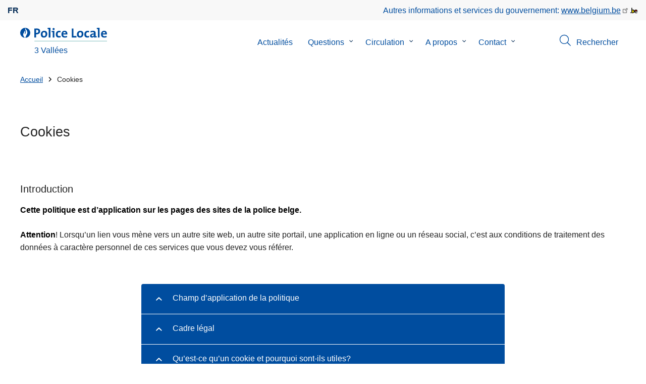

--- FILE ---
content_type: text/html; charset=UTF-8
request_url: https://www.police.be/5311/cookies
body_size: 27263
content:
<!DOCTYPE html>
<html lang="fr" dir="ltr" prefix="og: https://ogp.me/ns#">
<head>
    <meta charset="utf-8" />
<noscript><style>form.antibot * :not(.antibot-message) { display: none !important; }</style>
</noscript><meta name="robots" content="noimageindex" />
<script>var _paq = _paq || [];(function(){var u=(("https:" == document.location.protocol) ? "https://statsfp.prd.cms.fgov.be/" : "http://statsfp.prd.cms.fgov.be/");_paq.push(["setSiteId", "861"]);_paq.push(["setTrackerUrl", u+"matomo.php"]);_paq.push(["setCookiePath", "/"]);_paq.push(["setDoNotTrack", 1]);_paq.push(["requireCookieConsent"]);if (!window.matomo_search_results_active) {_paq.push(["trackPageView"]);}_paq.push(["setIgnoreClasses", ["no-tracking","colorbox"]]);_paq.push(["enableLinkTracking"]);var d=document,g=d.createElement("script"),s=d.getElementsByTagName("script")[0];g.type="text/javascript";g.defer=true;g.async=true;g.src=u+"matomo.js";s.parentNode.insertBefore(g,s);})();</script>
<meta name="description" content="IntroductionCette politique est d’application sur les pages des sites de la police belge.Attention! Lorsqu’un lien vous mène vers un autre site web," />
<meta property="og:site_name" content="Police Locale 3 Vallées" />
<meta property="og:type" content="article" />
<meta property="og:url" content="https://www.police.be/5311/cookies" />
<meta property="og:title" content="Cookies" />
<meta property="og:description" content="IntroductionCette politique est d’application sur les pages des sites de la police belge.Attention! Lorsqu’un lien vous mène vers un autre site web," />
<meta property="article:publisher" content="https://www.facebook.com/https://www.facebook.com/zp3vallees" />
<meta name="twitter:card" content="résumé" />
<meta name="twitter:description" content="IntroductionCette politique est d’application sur les pages des sites de la police belge.Attention! Lorsqu’un lien vous mène vers un autre site web," />
<meta name="twitter:site" content="@https://twitter.com/zp3vallees" />
<meta name="twitter:title" content="Cookies" />
<meta name="MobileOptimized" content="width" />
<meta name="HandheldFriendly" content="true" />
<meta name="viewport" content="width=device-width, initial-scale=1.0" />
<meta http-equiv="x-ua-compatible" content="IE=edge" />
<!--[if (IEMobile)]><meta http-equiv="cleartype" content="on" />
<![endif]--><link rel="mask-icon" href="/5311/themes/loc_police/images/favicon/safari-pinned-tab.svg" color="#5bbad5" />
<meta name="apple-mobile-web-app-status-bar-style" content="black-translucent" />
<meta name="msapplication-TileColor" content="#2b5797" />
<meta name="theme-color" content="#004d9f" />
<link rel="icon" type="image/png" sizes="16x16" href="/themes/base_police/images/favicon/favicon-16x16.png" />
<link rel="icon" type="image/png" sizes="32x32" href="/themes/base_police/images/favicon/favicon-32x32.png" />
<link rel="apple-touch-icon" sizes="144x144" href="/themes/base_police/images/favicon/apple-touch-icon.png" />
<script type="application/ld+json">{"@context":"http:\/\/schema.org","@graph":[{"@type":"GovernmentOrganization","name":"3 Vall\u00e9es","url":"https:\/\/www.police.be\/5311","contactPoint":{"@type":"ContactPoint","telephone":"060 310 202","contactType":"customer service","areaServed":"BE","availableLanguage":"French"},"sameAs":["https:\/\/www.facebook.com\/zp3vallees","https:\/\/twitter.com\/zp3vallees","","",""]},{"@type":"WebSite","name":"3 Vall\u00e9es","url":"https:\/\/www.police.be\/5311","potentialAction":{"@type":"SearchAction","target":"https:\/\/www.police.be\/5311\/rechercher?search_query={search_term_string}","query-input":"required name=search_term_string"}}]}</script>
<link rel="alternate" hreflang="fr" href="https://www.police.be/5311/cookies" />
<link rel="icon" href="/5311/themes/loc_police/favicon.ico" type="image/vnd.microsoft.icon" />
<link rel="canonical" href="https://www.police.be/5311/cookies" />
<link rel="shortlink" href="https://www.police.be/5311/node/635" />


        <link rel="manifest" href="/5311/themes/base_police/images/favicon/site.webmanifest?4110">

        <!-- Needed for Google SC -->
        <meta name="google-site-verification" content="TQIS1tR90daXKGWMHuC_sUoYXKg5FdpfiqOerJZ_WIM"/>

        <title>Cookies | Police Locale 3 Vallées</title>
        <link rel="stylesheet" media="all" href="/5311/sites/5311/files/css/css_R4IYWc9D--xxIsIcsrjE1prFtVzDYVYFFN0YOY43Sv8.css?delta=0&amp;language=fr&amp;theme=loc_police&amp;include=[base64]" />
<link rel="stylesheet" media="all" href="/5311/sites/5311/files/css/css_XeIP2FbPiaMshWJbHZ2cC3EHSIrl_wpNr-elW4aZIKw.css?delta=1&amp;language=fr&amp;theme=loc_police&amp;include=[base64]" />

            
</head>
<body   class="copyprevention-images-pointer-events node-635 not-front mac chrome path-node page-node-type-page" >

<a href="#main-content" class="visually-hidden focusable">
    Aller au contenu principal
</a>

  <div class="dialog-off-canvas-main-canvas" data-off-canvas-main-canvas>
          <div id="block-geolocationformblock" class="block block-police-zone block-geo-location-form-block clearfix published">
        
                

                    <div class="block-content"><form class="police-geo-location-form confirmation" data-drupal-selector="police-geo-location-form" action="/5311/cookies" method="post" id="police-geo-location-form" accept-charset="UTF-8">
      <div class="confirm-text">
        <h2>Attention</h2>
        Vous êtes actuellement sur le site de la Police Locale 3 Vallées, souhaitez-vous être rediriger vers votre zone de police dans @gotoZone ?
    </div><input data-drupal-selector="edit-confirm" type="hidden" name="confirm" value="1" />
<input autocomplete="off" data-drupal-selector="form-ffiwclvwgvtr1gnfovndnhafpyehnv6rmvpn-axso-0" type="hidden" name="form_build_id" value="form-FfiWClvWGvTr1GnfovnDNHaFpYeHnV6rmVPn-aXSO_0" />
<input data-drupal-selector="edit-police-geo-location-form" type="hidden" name="form_id" value="police_geo_location_form" />
<div id="edit-actions-geo-location-form" data-drupal-selector="edit-actions" class="form-actions js-form-wrapper form-wrapper"><input class="button--secondary button js-form-submit form-submit" id="edit-submit-geo-location-form" data-drupal-selector="edit-submit" type="submit" name="op" value="Oui, aller vers @gotoZone" />
<a href="/5311/" class="button dialog-cancel" data-drupal-selector="edit-cancel" id="edit-cancel">Non, reste sur 3 Vallées</a></div>


</form>
</div>
            </div>



<header class="region region--header-wrapper">

                        <div class="header-top">
                      <div class="language-switcher-police-language-url block block-language block-language-blocklanguage-interface clearfix published" id="block-languageswitcher" role="navigation">
        
                

                    <div class="block-content"><ul class="links"><li hreflang="fr" data-drupal-link-system-path="node/635" class="fr is-active" aria-current="page"><a href="https://www.police.be/5311/cookies" class="language-link active-language is-active" hreflang="fr" data-drupal-link-system-path="node/635" aria-current="page">fr</a></li></ul></div>
            </div>



                      <div id="block-policebelgiumheader" class="block block-police-core block-police-belgium-header clearfix published">
        
                

                    <div class="block-content"><div class="police-belgium-header">
  <span class="police-belgium-header__text">Autres informations et services du gouvernement: <a href="https://www.belgium.be">www.belgium.be</a></span><span class="police-belgium-header__belgium_logo"><svg version="1.1" id="Calque_1" xmlns="http://www.w3.org/2000/svg" x="0" y="0" viewBox="0 0 1024 768" xml:space="preserve"><path style="fill:#1d1d1b" d="M155.4 672.2c-30 0-53.9-23.8-53.9-54.6 0-31.5 23.9-55.4 53.9-55.4 29.2 0 53.1 23.8 53.1 55.4 0 30.7-23.8 54.6-53.1 54.6zM924 466.8c0-124.4-71.1-206.5-179.4-206.5-78.6 0-135.2 44.9-162.9 110.2-30.4-73.7-101.1-110.2-175.6-110.2-29.6 0-54.2 5.1-77.8 11.9V70.7H226.7v578.9c33 18.6 77.9 28.8 132 28.8 95.4 0 179.6-45 217.5-124.9 24.6 70.9 83.6 124.9 185.4 124.9 47.4 0 100.7-12.7 145.6-44l-24.5-65.1c-34.7 18.6-66 27.9-104.1 27.9-61.8 0-110.9-41.5-112.6-100.7h258v-29.7z"/><path d="M495.8 463.4c0 74.5-49.9 132-117.6 132-20.3 0-34.7-2.5-49.9-7.6V358.4c14.4-5.9 31.3-12.7 56.7-12.7 69.3 0 110.8 55.1 110.8 117.7z" fill="#ffe900" stroke="#ffe900"/><path d="M819.1 424.4H663.4c0-44 29.6-88 78.7-88 51.6 0 75.3 44.9 77 88z" fill="#f60000" stroke="#f60000"/></svg>
</span>
</div>
</div>
            </div>



            </div>
            
            <div class="main-header">
            <div class="container">
                <div class="left">
                          <div id="block-sitebranding" class="block block-system block-system-branding-block clearfix published">
        
                

          <div class="inner-wrapper">
    <div class="inner-left">
      <a href="/5311/" title="Accueil" rel="home">
                            <span class="site-logo">
                        <span class="site-logo__flame">
              <svg id="police_flame" data-name="Calque 1" xmlns="http://www.w3.org/2000/svg" viewBox="0 0 152.96 152.92"><path class="color--white" style="fill:#fff;" d="M184.29,298.79a76.48,76.48,0,1,1-76.51-76.49A76.4,76.4,0,0,1,184.29,298.79Z" transform="translate(-31.34 -222.3)"/><path class="color--blue" style="fill:#004d9f;" d="M184.29,298.79A76.48,76.48,0,1,0,102,375c-3.39-4.09-7.57-9.68-11.28-14.91-6.24-8.75-13.65-21.91-13.9-35.05-.22-9.83,2-15.1,14.88-35.4,5-7.88,8.38-21.46,7.91-24.39s4.68,4.42,6.68,9.35c2.52,6.46,2.14,11.43-2.64,24.87-2.25,6.38-6,16.66-2.25,21.25-.45-.54,12.13-13.4,15.12-26.71,2.2-10.16,1.26-23.76-3.07-33.77-3.85-8.8-8.49-16-7.56-27.6a50.22,50.22,0,0,1,1.85-9.89,104.61,104.61,0,0,0,5.18,11.71c5.17,9.77,15.9,24.23,21,34s9,26,3.05,42.55c-5.76,16.18-11.32,21.74-17.12,34.87a193.29,193.29,0,0,0-9.93,29.31A76.44,76.44,0,0,0,184.29,298.79Z" transform="translate(-31.34 -222.3)"/></svg>

            </span>
                        <span class="site-logo__police_logo">
              <svg id="loc_logo_fr" xmlns="http://www.w3.org/2000/svg" viewBox="0 0 1039.7 197.5"><g class="st0"><defs><path id="local_police_fr" d="M-270.3-228.6h1626.7v595.3H-270.3z"/></defs><clipPath id="SVGID_2_" class="st1"/><g class="st2"><path  d="M-75.7 68.9c0 42.2-34.2 76.5-76.5 76.5-42.2 0-76.5-34.2-76.5-76.5 0-42.2 34.2-76.5 76.5-76.5 42.2-.1 76.5 34.1 76.5 76.3v.2"/><path d="M-75.7 68.9c0-42.2-34.2-76.5-76.5-76.5s-76.5 34.2-76.5 76.5c0 40 30.8 73.2 70.6 76.3-3.4-4.1-7.6-9.7-11.3-14.9-6.2-8.8-13.7-21.9-13.9-35.1-.2-9.8 2-15.1 14.9-35.4 5-7.9 8.4-21.5 7.9-24.4-.5-2.9 4.7 4.4 6.7 9.4 2.5 6.5 2.1 11.4-2.6 24.9-2.2 6.4-6 16.7-2.2 21.2-.4-.5 12.1-13.4 15.1-26.7 2.2-10.1 1.3-23.7-3.1-33.8-3.8-8.8-8.5-16-7.5-27.6.3-3.4.9-6.7 1.8-9.9 1.5 4 3.2 7.9 5.2 11.7 5.2 9.8 15.9 24.2 21 34s9 26 3.1 42.6c-5.8 16.2-11.3 21.7-17.1 34.9-4.1 9.5-7.4 19.3-9.9 29.3 41.3-1.1 74.3-35 74.3-76.5"/></g></g><path style="fill:#99CCCC;" d="M1.4 188h1038.3v9.5H1.4V188z"/><path class="color--blue" style="fill: #004d9f;" d="M33.3 94.8c-2.8 0-5.6-.1-8.4-.4V140H0V10.8c10.5-.6 22-.8 34.6-.8 31.8 0 49.2 14.7 49.2 40 0 25.1-19.1 44.8-50.5 44.8zm.4-64.4c-3.1 0-5.9 0-8.8.2v43c2.4.4 4.8.6 7.3.6C47.5 74 58 65.6 58 51.6c0-13-7.5-21.2-24.3-21.2zM137 141.9c-27 0-44.4-14-44.4-47.8 0-29.7 19.7-51.1 48.6-51.1 27 0 44.4 14.9 44.4 47.6 0 29.9-20.1 51.3-48.6 51.3zm2.5-78.2c-10.9 0-21.6 8.4-21.6 27.9s7.1 29.5 21.2 29.5c12 0 21.2-9.8 21.2-29.1.1-18.4-6.5-28.3-20.8-28.3zm91.3 76.3h-24.5V19.1c-4.6-.8-11.1-1.5-16.6-1.9V1.9C203.4.3 217.1-.2 230.8.2V140zm57 0h-24.3V63.7c-4.6-.8-11.1-1.5-16.7-1.9V46.4c13.6-1.6 27.3-2.1 41-1.7V140zM275.5 32.7c-8.2 0-14.8-6.6-14.8-14.8S267.3 3 275.5 3c8.4 0 15.3 6.5 15.3 14.7-.1 8.4-6.9 15-15.3 15zm74.9 109c-26.4 0-42.9-13.8-42.9-46.1 0-29.7 15.5-52.4 49.2-52.4 6.6 0 13.2.9 19.5 2.7l-2.5 21.2c-5.5-2.2-11.3-3.3-17.2-3.5-15.5 0-23.3 11.5-23.3 29.5 0 16.3 6.3 27.4 22.6 27.4 6.5 0 13.6-1.3 18.8-4l1.9 20.9c-8.5 2.9-17.3 4.4-26.1 4.3zM472 96.4h-58.9c-.2 17.8 8.6 26.4 26.2 26.4 9.6 0 19-2 27.8-5.9l2.3 18.9c-10.9 4.1-22.4 6.2-34.1 6.1-30.2 0-47.1-15.1-47.1-48.6 0-29.1 16.1-50.5 44.6-50.5 27.7 0 40 18.9 40 42.5 0 3.7-.2 7.4-.8 11.1zm-40-35.6c-10.1 0-17.2 7.5-18.6 19h35c.5-11.9-6-19-16.4-19zM535.2 140V10.8h24.9v107.3H602V140h-66.8zm118.6 1.9c-27 0-44.4-14-44.4-47.8 0-29.7 19.7-51.1 48.6-51.1 27 0 44.4 14.9 44.4 47.6 0 29.9-20.1 51.3-48.6 51.3zm2.5-78.2c-10.9 0-21.6 8.4-21.6 27.9s7.1 29.5 21.2 29.5c12 0 21.2-9.8 21.2-29.1.1-18.4-6.4-28.3-20.8-28.3zm102 78c-26.4 0-42.9-13.8-42.9-46.1 0-29.7 15.5-52.4 49.2-52.4 6.6 0 13.2.9 19.5 2.7l-2.5 21.2c-5.5-2.2-11.3-3.3-17.2-3.5-15.5 0-23.3 11.5-23.3 29.5 0 16.3 6.3 27.4 22.6 27.4 6.5 0 13.6-1.3 18.8-4l1.9 20.9c-8.4 2.9-17.2 4.4-26.1 4.3zm96-1.5c-.1-5.4.2-10.9.9-16.3l-.2-.2c-4.6 10.7-16.3 18.2-30.4 18.2-17.2 0-27.2-9.8-27.2-25.1C797.4 94 820 82 852.3 82v-5.2c0-10-4.8-15.1-18.6-15.1-9.8.2-19.5 2.8-28.1 7.5l-2.1-20.5c10.9-3.9 22.5-5.9 34.1-5.9 30.6 0 39.2 12.2 39.2 33.1v45.4c4.6.8 11.1 1.5 16.6 1.9v15.3c-12.9 1.5-26 2.1-39.1 1.7zm-1.9-42.3c-25.8 0-31.6 7.5-31.6 15.1 0 6.1 4.2 10.1 11.3 10.1 12.1 0 20.3-11.5 20.3-23v-2.2zm81.7 42.1h-24.5V19.1c-4.6-.8-11.1-1.5-16.6-1.9V1.9C906.7.3 920.4-.2 934.1.2V140zm103.6-43.6h-59c-.2 17.8 8.6 26.4 26.2 26.4 9.6 0 19-2 27.8-5.9l2.3 18.9c-10.9 4.1-22.4 6.2-34.1 6.1-30.2 0-47.1-15.1-47.1-48.6 0-29.1 16.1-50.5 44.6-50.5 27.7 0 40 18.9 40 42.5 0 3.7-.2 7.4-.7 11.1zm-40-35.6c-10.1 0-17.2 7.5-18.6 19h35c.4-11.9-6.1-19-16.4-19z"/></svg>

            </span>
            <span class="visually-hidden">
              la Police Locale
            </span>
          </span>
                      <span class="site-name-wrapper">
                              <div class="site-name">3 Vallées</div>
                            </span>
                        </a>
    </div>
        <div class="inner-right">
      <button class="mobile-menu" aria-controls="block-mainnavigation " aria-expanded="false">MENU <span class="lines"></span></button>
    </div>
      </div>
    </div>



                </div>
                <div class="right">
                                            <div class="region--navigation">
                                  <div class="police-search-form-popup block block-police-search block-police-search-form-popup clearfix published" role="dialog" aria-modal="true" data-drupal-selector="police-search-form-popup" id="block-policesearchformpopup">
        
                

                    <div class="block-content"><form action="/5311/cookies" method="post" id="police-search-form-popup" accept-charset="UTF-8">
  <div role="search" data-drupal-selector="edit-search-wrapper" id="edit-search-wrapper" class="js-form-wrapper form-wrapper"><div class="js-form-item form-item js-form-type-search-api-autocomplete form-type-search-api-autocomplete js-form-item-search-query form-item-search-query">
      <label for="search-popup-search-query">Rechercher</label>
      <!-- description_display in ['after', 'invisible'] always in before so that it's uniform. -->
    <input placeholder="Recherchez sur ce site web" data-drupal-selector="search-popup-search-query" data-search-api-autocomplete-search="search" class="form-autocomplete form-text" data-autocomplete-path="/5311/search_api_autocomplete/search" type="text" id="search-popup-search-query" name="search_query" value="" size="200" maxlength="200" />

      </div>
<button class="button--primary image-button js-form-submit form-submit" id="search-form-popup-submit" aria-label="Rechercher" data-drupal-selector="edit-submit" type="submit" name="op" value="Rechercher" src="/modules/custom/police_search/assets/img/search.svg">
    <span class="sr-only visually-hidden"></span>
            <span aria-hidden="true"><svg version="1.1" viewBox="0 0 64 64" xml:space="preserve" xmlns="http://www.w3.org/2000/svg"><g id="Icon-Search" transform="translate(30 230)"><path d="M-2.3-182.9c-10.7 0-19.5-8.7-19.5-19.5 0-10.7 8.7-19.5 19.5-19.5s19.5 8.7 19.5 19.5c-.1 10.8-8.8 19.5-19.5 19.5zm0-36.1c-9.2 0-16.7 7.5-16.7 16.7s7.5 16.7 16.7 16.7 16.7-7.5 16.7-16.7c-.1-9.2-7.6-16.7-16.7-16.7z" id="Fill-1"/><path d="M23.7-174.2l-13.6-13.5 2.2-2.2 13.5 13.6-2.1 2.1"/></g></svg>
</span>
    </button>
<button id="police-popup-search-close" data-drupal-selector="edit-close" type="submit" name="op" value="Fermer" src="/themes/base_police/icons/cross.svg" class="image-button js-form-submit form-submit">
    <span class="sr-only visually-hidden"></span>
            <span aria-hidden="true"><!-- Generated by IcoMoon.io -->
<svg version="1.1" xmlns="http://www.w3.org/2000/svg" width="20" height="20" viewBox="0 0 20 20">
<title>cross</title>
<path d="M14.348 14.849c-0.469 0.469-1.229 0.469-1.697 0l-2.651-3.030-2.651 3.029c-0.469 0.469-1.229 0.469-1.697 0-0.469-0.469-0.469-1.229 0-1.697l2.758-3.15-2.759-3.152c-0.469-0.469-0.469-1.228 0-1.697s1.228-0.469 1.697 0l2.652 3.031 2.651-3.031c0.469-0.469 1.228-0.469 1.697 0s0.469 1.229 0 1.697l-2.758 3.152 2.758 3.15c0.469 0.469 0.469 1.229 0 1.698z"></path>
</svg>
</span>
    </button>
</div>
<input autocomplete="off" data-drupal-selector="form-qicywjzo4iemfk4vx07gwfvru-rqm7emethgjohhwyu" type="hidden" name="form_build_id" value="form-QIcYWjZo4IeMfK4vx07GwFvRu_Rqm7emEthgjOhhwYU" />
<input data-drupal-selector="edit-police-search-form-popup" type="hidden" name="form_id" value="police_search_form_popup" />

</form>
</div>
            </div>

<nav  id="block-mainnavigation" class="block block-menu navigation menu--main">
            
    

        
              <ul class="menu" >
                      <li>
        <div class="menu__list-item" data-level="0">
          <a href="/5311/actualites" data-drupal-link-system-path="node/384">Actualités</a>
                  </div>
              </li>
                  <li class="menu-closed">
        <div class="menu__list-item" data-level="0">
          <a href="/5311/questions" data-drupal-link-system-path="node/390">Questions</a>
                      <button class="menu__dropdown" aria-expanded="false">
              <span class="visually-hidden">le sous-menu de Questions</span>
              <span class="menu__dropdown__svg"><svg xmlns="http://www.w3.org/2000/svg" viewBox="0 0 20 20">
  <path
    d="m10.3 10.7 3.4-3.1c.3-.3.7-.3 1 0 .3.3.3.7 0 1l-3.9 3.8c-.3.3-.7.3-1 0L5.9 8.6c-.3-.3-.3-.7 0-1s.7-.3 1 0c-.1 0 3.4 3.1 3.4 3.1z"/>
</svg>
</span>
            </button>
                  </div>
                  <div class="menu__list-item__below">
                          <ul class="menu">
                      <li>
        <div class="menu__list-item" data-level="1">
          <a href="/5311/questions/accident-de-la-route" data-drupal-link-system-path="taxonomy/term/21">Accident de la route</a>
                  </div>
              </li>
                  <li>
        <div class="menu__list-item" data-level="1">
          <a href="/5311/questions/amendes-circulation" data-drupal-link-system-path="taxonomy/term/19">Amendes circulation</a>
                  </div>
              </li>
                  <li>
        <div class="menu__list-item" data-level="1">
          <a href="/5311/questions/autorisation" data-drupal-link-system-path="taxonomy/term/28">Autorisation</a>
                  </div>
              </li>
                  <li>
        <div class="menu__list-item" data-level="1">
          <a href="/5311/questions/criminalite-sur-internet" data-drupal-link-system-path="taxonomy/term/29">Criminalité sur internet</a>
                  </div>
              </li>
                  <li>
        <div class="menu__list-item" data-level="1">
          <a href="/5311/questions/declaration" data-drupal-link-system-path="taxonomy/term/27">Déclaration</a>
                  </div>
              </li>
                  <li>
        <div class="menu__list-item" data-level="1">
          <a href="/5311/questions/mon-inspecteur-de-quartier" data-drupal-link-system-path="taxonomy/term/32">Mon inspecteur de quartier</a>
                  </div>
              </li>
                  <li>
        <div class="menu__list-item" data-level="1">
          <a href="/5311/questions/organisation-devenements" data-drupal-link-system-path="taxonomy/term/24">Organisation d&#039;évènements</a>
                  </div>
              </li>
                  <li>
        <div class="menu__list-item" data-level="1">
          <a href="/5311/questions/perte-ou-vol" data-drupal-link-system-path="taxonomy/term/22">Perte ou vol</a>
                  </div>
              </li>
                  <li>
        <div class="menu__list-item" data-level="1">
          <a href="/5311/questions/place-de-parking" data-drupal-link-system-path="taxonomy/term/26">Place de parking</a>
                  </div>
              </li>
                  <li>
        <div class="menu__list-item" data-level="1">
          <a href="/5311/questions/prevention" data-drupal-link-system-path="taxonomy/term/30">Prévention</a>
                  </div>
              </li>
                  <li>
        <div class="menu__list-item" data-level="1">
          <a href="/5311/questions/services-de-garde" data-drupal-link-system-path="taxonomy/term/20">Services de garde</a>
                  </div>
              </li>
                  <li>
        <div class="menu__list-item" data-level="1">
          <a href="/5311/questions/trouver-un-job-a-la-police" data-drupal-link-system-path="taxonomy/term/31">Trouver un job à la Police</a>
                  </div>
              </li>
                  <li>
        <div class="menu__list-item" data-level="1">
          <a href="/5311/questions/violences" data-drupal-link-system-path="taxonomy/term/33">Violences</a>
                  </div>
              </li>
        </ul>
  
          </div>
              </li>
                  <li class="menu-closed">
        <div class="menu__list-item" data-level="0">
          <a href="/5311/circulation" data-drupal-link-system-path="node/393">Circulation</a>
                      <button class="menu__dropdown" aria-expanded="false">
              <span class="visually-hidden">le sous-menu de Circulation</span>
              <span class="menu__dropdown__svg"><svg xmlns="http://www.w3.org/2000/svg" viewBox="0 0 20 20">
  <path
    d="m10.3 10.7 3.4-3.1c.3-.3.7-.3 1 0 .3.3.3.7 0 1l-3.9 3.8c-.3.3-.7.3-1 0L5.9 8.6c-.3-.3-.3-.7 0-1s.7-.3 1 0c-.1 0 3.4 3.1 3.4 3.1z"/>
</svg>
</span>
            </button>
                  </div>
                  <div class="menu__list-item__below">
                          <ul class="menu">
                      <li>
        <div class="menu__list-item" data-level="1">
          <a href="/5311/circulation/controles" data-drupal-link-system-path="node/12642">Contrôles</a>
                  </div>
              </li>
                  <li>
        <div class="menu__list-item" data-level="1">
          <a href="/5311/circulation/travaux-routiers" data-drupal-link-system-path="node/12651">Travaux routiers</a>
                  </div>
              </li>
                  <li>
        <div class="menu__list-item" data-level="1">
          <a href="/5311/circulation/evenements" data-drupal-link-system-path="node/12645">Événements</a>
                  </div>
              </li>
        </ul>
  
          </div>
              </li>
                  <li class="menu-closed">
        <div class="menu__list-item" data-level="0">
          <a href="/5311/a-propos" data-drupal-link-system-path="node/405">A propos</a>
                      <button class="menu__dropdown" aria-expanded="false">
              <span class="visually-hidden">le sous-menu de A propos</span>
              <span class="menu__dropdown__svg"><svg xmlns="http://www.w3.org/2000/svg" viewBox="0 0 20 20">
  <path
    d="m10.3 10.7 3.4-3.1c.3-.3.7-.3 1 0 .3.3.3.7 0 1l-3.9 3.8c-.3.3-.7.3-1 0L5.9 8.6c-.3-.3-.3-.7 0-1s.7-.3 1 0c-.1 0 3.4 3.1 3.4 3.1z"/>
</svg>
</span>
            </button>
                  </div>
                  <div class="menu__list-item__below">
                          <ul class="menu">
                      <li class="menu-closed">
        <div class="menu__list-item" data-level="1">
          <a href="/5311/a-propos/a-propos" data-drupal-link-system-path="node/12792">A propos</a>
                      <button class="menu__dropdown" aria-expanded="false">
              <span class="visually-hidden">le sous-menu de A propos</span>
              <span class="menu__dropdown__svg"><svg xmlns="http://www.w3.org/2000/svg" viewBox="0 0 20 20">
  <path
    d="m10.3 10.7 3.4-3.1c.3-.3.7-.3 1 0 .3.3.3.7 0 1l-3.9 3.8c-.3.3-.7.3-1 0L5.9 8.6c-.3-.3-.3-.7 0-1s.7-.3 1 0c-.1 0 3.4 3.1 3.4 3.1z"/>
</svg>
</span>
            </button>
                  </div>
                  <div class="menu__list-item__below">
                          <ul class="menu">
                      <li>
        <div class="menu__list-item" data-level="2">
          <a href="/5311/a-propos/a-propos/a-propos-de-la-police-locale" data-drupal-link-system-path="node/12735">A propos de la Police Locale</a>
                  </div>
              </li>
                  <li>
        <div class="menu__list-item" data-level="2">
          <a href="/5311/a-propos/a-propos/la-zone-de-police-et-ses-communes" data-drupal-link-system-path="node/12789">La Zone de Police et ses communes</a>
                  </div>
              </li>
                  <li>
        <div class="menu__list-item" data-level="2">
          <a href="/5311/a-propos/a-propos/les-organes-de-tutelle" data-drupal-link-system-path="node/12750">Les organes de tutelle</a>
                  </div>
              </li>
                  <li>
        <div class="menu__list-item" data-level="2">
          <a href="/5311/a-propos/a-propos/mission-vision-et-valeurs" data-drupal-link-system-path="node/12744">Mission, vision et valeurs</a>
                  </div>
              </li>
                  <li>
        <div class="menu__list-item" data-level="2">
          <a href="/5311/a-propos/a-propos/mot-du-chef-de-corps" data-drupal-link-system-path="node/12786">Mot du chef de Corps</a>
                  </div>
              </li>
                  <li class="menu-more-link">
        <div class="menu__list-item" data-level="2">
          <a href="/5311/a-propos/a-propos" data-drupal-link-system-path="node/12792">Plus</a>
                  </div>
              </li>
        </ul>
  
          </div>
              </li>
                  <li class="menu-closed">
        <div class="menu__list-item" data-level="1">
          <a href="/5311/a-propos/rgpa-reglement-general-de-police-administratif" data-drupal-link-system-path="node/12795">RGPA (règlement général de police administratif )</a>
                      <button class="menu__dropdown" aria-expanded="false">
              <span class="visually-hidden">le sous-menu de RGPA (règlement général de police administratif )</span>
              <span class="menu__dropdown__svg"><svg xmlns="http://www.w3.org/2000/svg" viewBox="0 0 20 20">
  <path
    d="m10.3 10.7 3.4-3.1c.3-.3.7-.3 1 0 .3.3.3.7 0 1l-3.9 3.8c-.3.3-.7.3-1 0L5.9 8.6c-.3-.3-.3-.7 0-1s.7-.3 1 0c-.1 0 3.4 3.1 3.4 3.1z"/>
</svg>
</span>
            </button>
                  </div>
                  <div class="menu__list-item__below">
                          <ul class="menu">
                      <li>
        <div class="menu__list-item" data-level="2">
          <a href="/5311/a-propos/rgpa-reglement-general-de-police-administratif/chiens-reputes-dangereux" data-drupal-link-system-path="node/12780">Chiens réputés dangereux</a>
                  </div>
              </li>
                  <li>
        <div class="menu__list-item" data-level="2">
          <a href="/5311/a-propos/rgpa-reglement-general-de-police-administratif/debits-de-boissons" data-drupal-link-system-path="node/12783">Débits de boissons</a>
                  </div>
              </li>
                  <li>
        <div class="menu__list-item" data-level="2">
          <a href="/5311/a-propos/rgpa-reglement-general-de-police-administratif/le-concept-des-sanctions-administratives" data-drupal-link-system-path="node/12741">Le concept des sanctions administratives</a>
                  </div>
              </li>
                  <li>
        <div class="menu__list-item" data-level="2">
          <a href="/5311/a-propos/rgpa-reglement-general-de-police-administratif/le-fonctionnaire-sanctionnateur" data-drupal-link-system-path="node/12762">Le fonctionnaire sanctionnateur</a>
                  </div>
              </li>
                  <li>
        <div class="menu__list-item" data-level="2">
          <a href="/5311/a-propos/rgpa-reglement-general-de-police-administratif/le-formulaire-de-demande-dautorisation" data-drupal-link-system-path="node/12768">Le formulaire de demande d&#039;autorisation</a>
                  </div>
              </li>
                  <li class="menu-more-link">
        <div class="menu__list-item" data-level="2">
          <a href="/5311/a-propos/rgpa-reglement-general-de-police-administratif" data-drupal-link-system-path="node/12795">Plus</a>
                  </div>
              </li>
        </ul>
  
          </div>
              </li>
                  <li class="menu-closed">
        <div class="menu__list-item" data-level="1">
          <a href="/5311/a-propos/travailler-a-la-police" data-drupal-link-system-path="node/12798">Travailler à la police</a>
                      <button class="menu__dropdown" aria-expanded="false">
              <span class="visually-hidden">le sous-menu de Travailler à la police</span>
              <span class="menu__dropdown__svg"><svg xmlns="http://www.w3.org/2000/svg" viewBox="0 0 20 20">
  <path
    d="m10.3 10.7 3.4-3.1c.3-.3.7-.3 1 0 .3.3.3.7 0 1l-3.9 3.8c-.3.3-.7.3-1 0L5.9 8.6c-.3-.3-.3-.7 0-1s.7-.3 1 0c-.1 0 3.4 3.1 3.4 3.1z"/>
</svg>
</span>
            </button>
                  </div>
                  <div class="menu__list-item__below">
                          <ul class="menu">
                      <li>
        <div class="menu__list-item" data-level="2">
          <a href="/5311/a-propos/travailler-a-la-police/recrutement" data-drupal-link-system-path="node/12738">Recrutement</a>
                  </div>
              </li>
        </ul>
  
          </div>
              </li>
        </ul>
  
          </div>
              </li>
                  <li class="menu-closed">
        <div class="menu__list-item" data-level="0">
          <a href="/5311/contact" data-drupal-link-system-path="node/399">Contact</a>
                      <button class="menu__dropdown" aria-expanded="false">
              <span class="visually-hidden">le sous-menu de Contact</span>
              <span class="menu__dropdown__svg"><svg xmlns="http://www.w3.org/2000/svg" viewBox="0 0 20 20">
  <path
    d="m10.3 10.7 3.4-3.1c.3-.3.7-.3 1 0 .3.3.3.7 0 1l-3.9 3.8c-.3.3-.7.3-1 0L5.9 8.6c-.3-.3-.3-.7 0-1s.7-.3 1 0c-.1 0 3.4 3.1 3.4 3.1z"/>
</svg>
</span>
            </button>
                  </div>
                  <div class="menu__list-item__below">
                          <ul class="menu">
                      <li>
        <div class="menu__list-item" data-level="1">
          <a href="/5311/contact/votre-quartier" data-drupal-link-system-path="node/12681">Votre quartier</a>
                  </div>
              </li>
                  <li>
        <div class="menu__list-item" data-level="1">
          <a href="/5311/contact/votre-partenariat-local-de-prevention" data-drupal-link-system-path="node/12926">Votre partenariat local de prévention</a>
                  </div>
              </li>
                  <li class="menu-closed">
        <div class="menu__list-item" data-level="1">
          <a href="/5311/contact/commissariats" data-drupal-link-system-path="node/12666">Commissariats</a>
                      <button class="menu__dropdown" aria-expanded="false">
              <span class="visually-hidden">le sous-menu de Commissariats</span>
              <span class="menu__dropdown__svg"><svg xmlns="http://www.w3.org/2000/svg" viewBox="0 0 20 20">
  <path
    d="m10.3 10.7 3.4-3.1c.3-.3.7-.3 1 0 .3.3.3.7 0 1l-3.9 3.8c-.3.3-.7.3-1 0L5.9 8.6c-.3-.3-.3-.7 0-1s.7-.3 1 0c-.1 0 3.4 3.1 3.4 3.1z"/>
</svg>
</span>
            </button>
                  </div>
                  <div class="menu__list-item__below">
                          <ul class="menu">
                      <li>
        <div class="menu__list-item" data-level="2">
          <a href="/5311/contact/commissariats/commissariat-central" data-drupal-link-system-path="node/36">Commissariat central</a>
                  </div>
              </li>
                  <li>
        <div class="menu__list-item" data-level="2">
          <a href="/5311/contact/commissariats/poste-de-proximite-de-nismes" data-drupal-link-system-path="node/37">Poste de proximité de Nismes</a>
                  </div>
              </li>
        </ul>
  
          </div>
              </li>
                  <li class="menu-closed">
        <div class="menu__list-item" data-level="1">
          <a href="/5311/contact/services" data-drupal-link-system-path="node/12678">Services</a>
                      <button class="menu__dropdown" aria-expanded="false">
              <span class="visually-hidden">le sous-menu de Services</span>
              <span class="menu__dropdown__svg"><svg xmlns="http://www.w3.org/2000/svg" viewBox="0 0 20 20">
  <path
    d="m10.3 10.7 3.4-3.1c.3-.3.7-.3 1 0 .3.3.3.7 0 1l-3.9 3.8c-.3.3-.7.3-1 0L5.9 8.6c-.3-.3-.3-.7 0-1s.7-.3 1 0c-.1 0 3.4 3.1 3.4 3.1z"/>
</svg>
</span>
            </button>
                  </div>
                  <div class="menu__list-item__below">
                          <ul class="menu">
                      <li>
        <div class="menu__list-item" data-level="2">
          <a href="/5311/contact/services/assistance-policiere-aux-victimes" data-drupal-link-system-path="node/27">Assistance policière aux victimes</a>
                  </div>
              </li>
                  <li>
        <div class="menu__list-item" data-level="2">
          <a href="/5311/contact/services/direction-plif-personnel-logistique-ict-finances" data-drupal-link-system-path="node/26">Direction PLIF (Personnel, Logistique, Ict, Finances)</a>
                  </div>
              </li>
                  <li>
        <div class="menu__list-item" data-level="2">
          <a href="/5311/contact/services/direction-de-la-proximite" data-drupal-link-system-path="node/30">Direction de la proximité</a>
                  </div>
              </li>
                  <li>
        <div class="menu__list-item" data-level="2">
          <a href="/5311/contact/services/direction-des-operations" data-drupal-link-system-path="node/23">Direction des opérations</a>
                  </div>
              </li>
                  <li>
        <div class="menu__list-item" data-level="2">
          <a href="/5311/contact/services/proximite-de-couvin" data-drupal-link-system-path="node/24">Proximité de Couvin</a>
                  </div>
              </li>
                  <li class="menu-more-link">
        <div class="menu__list-item" data-level="2">
          <a href="/5311/contact/services" data-drupal-link-system-path="node/12678">Plus</a>
                  </div>
              </li>
        </ul>
  
          </div>
              </li>
                  <li class="menu-closed">
        <div class="menu__list-item" data-level="1">
          <a href="/5311/contact/declaration-en-ligne" data-drupal-link-system-path="node/12669">Déclaration en ligne</a>
                      <button class="menu__dropdown" aria-expanded="false">
              <span class="visually-hidden">le sous-menu de Déclaration en ligne</span>
              <span class="menu__dropdown__svg"><svg xmlns="http://www.w3.org/2000/svg" viewBox="0 0 20 20">
  <path
    d="m10.3 10.7 3.4-3.1c.3-.3.7-.3 1 0 .3.3.3.7 0 1l-3.9 3.8c-.3.3-.7.3-1 0L5.9 8.6c-.3-.3-.3-.7 0-1s.7-.3 1 0c-.1 0 3.4 3.1 3.4 3.1z"/>
</svg>
</span>
            </button>
                  </div>
                  <div class="menu__list-item__below">
                          <ul class="menu">
                      <li>
        <div class="menu__list-item" data-level="2">
          <a href="/5311/contact/declaration-en-ligne/police-on-web" data-drupal-link-system-path="node/13242">Police on web</a>
                  </div>
              </li>
                  <li>
        <div class="menu__list-item" data-level="2">
          <a href="/5311/contact/declaration-en-ligne/point-de-contact-fraude-sportive" data-drupal-link-system-path="node/13245">Point de contact fraude sportive</a>
                  </div>
              </li>
                  <li>
        <div class="menu__list-item" data-level="2">
          <a href="/5311/contact/declaration-en-ligne/point-de-contact-fraude" data-drupal-link-system-path="node/13239">Point de contact fraude</a>
                  </div>
              </li>
        </ul>
  
          </div>
              </li>
                  <li class="menu-closed">
        <div class="menu__list-item" data-level="1">
          <a href="/5311/contact/numeros-durgence" data-drupal-link-system-path="node/12675">Numéros d&#039;urgence</a>
                      <button class="menu__dropdown" aria-expanded="false">
              <span class="visually-hidden">le sous-menu de Numéros d&#039;urgence</span>
              <span class="menu__dropdown__svg"><svg xmlns="http://www.w3.org/2000/svg" viewBox="0 0 20 20">
  <path
    d="m10.3 10.7 3.4-3.1c.3-.3.7-.3 1 0 .3.3.3.7 0 1l-3.9 3.8c-.3.3-.7.3-1 0L5.9 8.6c-.3-.3-.3-.7 0-1s.7-.3 1 0c-.1 0 3.4 3.1 3.4 3.1z"/>
</svg>
</span>
            </button>
                  </div>
                  <div class="menu__list-item__below">
                          <ul class="menu">
                      <li>
        <div class="menu__list-item" data-level="2">
          <a href="/5311/contact/numeros-durgence/appel-urgent-en-dehors-des-heures-de-service" data-drupal-link-system-path="node/600">Appel URGENT en dehors des heures de service</a>
                  </div>
              </li>
                  <li>
        <div class="menu__list-item" data-level="2">
          <a href="/5311/contact/numeros-durgence/card-stop" data-drupal-link-system-path="node/579">Card Stop</a>
                  </div>
              </li>
                  <li>
        <div class="menu__list-item" data-level="2">
          <a href="/5311/contact/numeros-durgence/centre-antipoisons" data-drupal-link-system-path="node/585">Centre antipoisons</a>
                  </div>
              </li>
                  <li>
        <div class="menu__list-item" data-level="2">
          <a href="/5311/contact/numeros-durgence/centre-de-confidence-pour-lenfance-maltraitee" data-drupal-link-system-path="node/597">Centre de confidence pour l&#039;Enfance Maltraitée</a>
                  </div>
              </li>
                  <li>
        <div class="menu__list-item" data-level="2">
          <a href="/5311/contact/numeros-durgence/centre-de-prevention-du-suicide" data-drupal-link-system-path="node/588">Centre de prévention du suicide</a>
                  </div>
              </li>
                  <li class="menu-more-link">
        <div class="menu__list-item" data-level="2">
          <a href="/5311/contact/numeros-durgence" data-drupal-link-system-path="node/12675">Plus</a>
                  </div>
              </li>
        </ul>
  
          </div>
              </li>
                  <li>
        <div class="menu__list-item" data-level="1">
          <a href="/5311/contact/formulaire-de-contact" data-drupal-link-system-path="node/12672">Formulaire de contact</a>
                  </div>
              </li>
                  <li>
        <div class="menu__list-item" data-level="1">
          <a href="/5311/contact/insatisfait-de-nos-services/formulaire-de-felicitations" data-drupal-link-system-path="node/12720">Formulaire de félicitations</a>
                  </div>
              </li>
                  <li>
        <div class="menu__list-item" data-level="1">
          <a href="/5311/contact/insatisfait-de-nos-services/formulaire-de-plainte" data-drupal-link-system-path="node/12717">Formulaire de plainte</a>
                  </div>
              </li>
        </ul>
  
          </div>
              </li>
                  <li class="hidden-tablet hidden-desktop">
        <div class="menu__list-item" data-level="0">
          <a href="https://agenda.appoint.be/e/dVd0MksrY250YnkwTDR5eE9ZTk5kM1hYUDVTK0NCV0ZucndiREt5bGxYaDBCbTFxS0p4WEdNQXJrdmZsRGNLemZwSmdYc1ArZVZaWG5yVVFaWWhlWHg3amdKc0pMaUky">Prendre rendez-vous</a>
                  </div>
              </li>
        </ul>
  


  </nav>


                        </div>
                                                                      <div id="block-policesearchbuttonpopup" class="block block-police-search block-police-search-button-popup clearfix published">
        
                

                    <div class="block-content"><div class="search-button-wrapper">
  <button id="search-popup-button">
    <span class="search-popup-button__icon"><svg version="1.1" viewBox="0 0 64 64" xml:space="preserve" xmlns="http://www.w3.org/2000/svg"><g id="Icon-Search" transform="translate(30 230)"><path d="M-2.3-182.9c-10.7 0-19.5-8.7-19.5-19.5 0-10.7 8.7-19.5 19.5-19.5s19.5 8.7 19.5 19.5c-.1 10.8-8.8 19.5-19.5 19.5zm0-36.1c-9.2 0-16.7 7.5-16.7 16.7s7.5 16.7 16.7 16.7 16.7-7.5 16.7-16.7c-.1-9.2-7.6-16.7-16.7-16.7z" id="Fill-1"/><path d="M23.7-174.2l-13.6-13.5 2.2-2.2 13.5 13.6-2.1 2.1"/></g></svg>
</span><span class="search-popup-button__text">Rechercher</span>
  </button>
</div>
</div>
            </div>



                                    </div>
            </div>
        </div>
    
</header>


        <div class="region region--breadcrumb">
          <div class="container">
                    <div id="block-breadcrumbs" class="block block-system block-system-breadcrumb-block clearfix published">
        
                

                    <div class="block-content">  <div aria-labelledby="system-breadcrumb">
    <h2 id="system-breadcrumb" class="visually-hidden">Tu es là:</h2>
    <ul  class="breadcrumb">
          <li>
                  <a href="/5311/">Accueil</a>
              </li>
          <li>
                  Cookies
              </li>
        </ul>
  </div>
</div>
            </div>



          </div>
      </div>
  
            <div class="region region--banner">
            
        </div>
    
  
  
  
    <main role="main"  class="has-no-banner region region-content-wrapper">

        <a id="main-content" tabindex="-1" class="visually-hidden"></a>

        
        
                <div class="region--content">

                    
                    
                    
                      <div data-drupal-messages-fallback class="hidden"></div>    <div id="block-mainpagecontent" class="block block-system block-system-main-block clearfix published">
        
                

                    <div class="block-content">  
<article class="page full clearfix">

  
    

  
  <div class="content">
      <section class="title-section layout">
    <div  class="container container--default">
              <div  class="layout__region layout__region--first">
          <div class="block block-layout-builder block-field-blocknodepagetitle clearfix">
    
    
  
        <h1>
    <span class="field field--name-title field--type-string field--label-hidden">Cookies</span>

</h1>
</div>


        </div>
          </div>
  </section>
  <section class="layout">
    <div  class="container container--default">
              <div  class="layout__region layout__region--first">
              <div class="theme theme--default block block-layout-builder block-inline-blocktext clearfix published">
        
                

                    <div class="block-content">
            <div class="clearfix text-formatted field field--name-field-b-text-text field--type-text-long field--label-hidden field--item"><h3>Introduction</h3>
<p><strong>Cette politique est d’application sur les pages des sites de la police belge.</strong></p>
<p><strong>Attention</strong>! Lorsqu’un lien vous mène vers un autre site web, un autre site portail, une application en ligne ou un réseau social, c’est aux conditions de traitement des données à caractère personnel de ces services que vous devez vous référer.</p>
</div>
      </div>
            </div>


        </div>
          </div>
  </section>
        <div  class="layout layout--accordion container container--small">
            <div class="accordion">
                    <h2 class="accordion__label">
        <button type="button" aria-expanded="false" class="police-accordion__header"
                aria-controls="sect-701" id="accordion701id">
        <span  class="accordion-title">
          <span class="accordion-icon">
            <svg xmlns="http://www.w3.org/2000/svg" viewBox="0 0 20 20"><path d="M10.3 9.3l-3.4 3.1c-.3.3-.7.3-1 0-.3-.3-.3-.7 0-1l3.9-3.8c.3-.3.7-.3 1 0l3.9 3.8c.3.3.3.7 0 1s-.7.3-1 0l-3.4-3.1z"/></svg>
          </span>
          
            <div class="field field--name-field-b-accordion-title field--type-string field--label-hidden field--item">Champ d’application de la politique</div>
      
        </span>
        </button>
        </h2>
        <div id="sect-701" role="region" aria-labelledby="accordion701id"
             class="accordion-body" hidden="">
            
            <div class="clearfix text-formatted field field--name-field-b-accordion-text field--type-text-long field--label-hidden field--item"><p>Cette politique est d’application sur les pages des sites de la police belge. Dans votre navigateur, ces pages commencent par:</p>
<ul>
<li><a href="https://www.police.be">https://www.police.be</a></li>
<li><a href="https://www.politie.be">https://www.politie.be</a></li>
<li><a href="https://www.polizei.be">https://www.polizei.be</a></li>
</ul>
<p>&nbsp;</p>
</div>
      
        </div>
                    <h2 class="accordion__label">
        <button type="button" aria-expanded="false" class="police-accordion__header"
                aria-controls="sect-222" id="accordion222id">
        <span  class="accordion-title">
          <span class="accordion-icon">
            <svg xmlns="http://www.w3.org/2000/svg" viewBox="0 0 20 20"><path d="M10.3 9.3l-3.4 3.1c-.3.3-.7.3-1 0-.3-.3-.3-.7 0-1l3.9-3.8c.3-.3.7-.3 1 0l3.9 3.8c.3.3.3.7 0 1s-.7.3-1 0l-3.4-3.1z"/></svg>
          </span>
          
            <div class="field field--name-field-b-accordion-title field--type-string field--label-hidden field--item">Cadre légal</div>
      
        </span>
        </button>
        </h2>
        <div id="sect-222" role="region" aria-labelledby="accordion222id"
             class="accordion-body" hidden="">
            
            <div class="clearfix text-formatted field field--name-field-b-accordion-text field--type-text-long field--label-hidden field--item"><p><a href="https://eur-lex.europa.eu/legal-content/FR/TXT/HTML/?uri=CELEX:32016R0679&amp;from=EN">Vos données sont protégées conformément au règlement européen 2016/679 du Parlement européen et du Conseil du 27 avril 2016 (entré en application le 25 mai 2018) relatif à la protection des personnes physiques à l’égard du traitement des données à caractère personnel et à la libre circulation des données (RGPD)</a></p>
</div>
      
        </div>
                    <h2 class="accordion__label">
        <button type="button" aria-expanded="false" class="police-accordion__header"
                aria-controls="sect-983" id="accordion983id">
        <span  class="accordion-title">
          <span class="accordion-icon">
            <svg xmlns="http://www.w3.org/2000/svg" viewBox="0 0 20 20"><path d="M10.3 9.3l-3.4 3.1c-.3.3-.7.3-1 0-.3-.3-.3-.7 0-1l3.9-3.8c.3-.3.7-.3 1 0l3.9 3.8c.3.3.3.7 0 1s-.7.3-1 0l-3.4-3.1z"/></svg>
          </span>
          
            <div class="field field--name-field-b-accordion-title field--type-string field--label-hidden field--item">Qu’est-ce qu’un cookie et pourquoi sont-ils utiles?</div>
      
        </span>
        </button>
        </h2>
        <div id="sect-983" role="region" aria-labelledby="accordion983id"
             class="accordion-body" hidden="">
            
            <div class="clearfix text-formatted field field--name-field-b-accordion-text field--type-text-long field--label-hidden field--item"><p>Notre site web utilise des cookies, comme la très grande majorité des sites web. Pendant les visites sur notre site, des ‘cookies’ peuvent être placés sur votre disque dur.</p>
<p>Un ‘cookie’ est un petit fichier texte qui vient du serveur et qui est envoyé vers votre ordinateur ou appareil mobile. Les cookies ne peuvent en aucun cas être utilisés pour identifier la personne qui navigue sur le site, ils servent à identifier la machine (adresse IP).</p>
<h3>Nos cookies permettent:</h3>
<ul>
<li>de retenir vos paramètres pendant et entre vos visites</li>
<li>d’améliorer la rapidité et la sécurité du site</li>
<li>d’améliorer notre site web en continu (par ex. à des fins statistiques et qualitatives)</li>
</ul>
<p>&nbsp;</p>
</div>
      
        </div>
                    <h2 class="accordion__label">
        <button type="button" aria-expanded="false" class="police-accordion__header"
                aria-controls="sect-444" id="accordion444id">
        <span  class="accordion-title">
          <span class="accordion-icon">
            <svg xmlns="http://www.w3.org/2000/svg" viewBox="0 0 20 20"><path d="M10.3 9.3l-3.4 3.1c-.3.3-.7.3-1 0-.3-.3-.3-.7 0-1l3.9-3.8c.3-.3.7-.3 1 0l3.9 3.8c.3.3.3.7 0 1s-.7.3-1 0l-3.4-3.1z"/></svg>
          </span>
          
            <div class="field field--name-field-b-accordion-title field--type-string field--label-hidden field--item">Nous n’utilisons pas de cookies ...</div>
      
        </span>
        </button>
        </h2>
        <div id="sect-444" role="region" aria-labelledby="accordion444id"
             class="accordion-body" hidden="">
            
            <div class="clearfix text-formatted field field--name-field-b-accordion-text field--type-text-long field--label-hidden field--item"><p>&nbsp;</p>
<ul>
<li>pour collecter des informations personnelles identifiables (sans votre autorisation expresse)</li>
<li>pour collecter des informations sensibles (sans votre autorisation expresse)</li>
<li>pour transmettre des données à des réseaux publicitaires</li>
<li>pour transmettre des données personnelles à un tiers</li>
<li>à des fins commerciales</li>
</ul>
<p>&nbsp;</p>
</div>
      
        </div>
                    <h2 class="accordion__label">
        <button type="button" aria-expanded="false" class="police-accordion__header"
                aria-controls="sect-875" id="accordion875id">
        <span  class="accordion-title">
          <span class="accordion-icon">
            <svg xmlns="http://www.w3.org/2000/svg" viewBox="0 0 20 20"><path d="M10.3 9.3l-3.4 3.1c-.3.3-.7.3-1 0-.3-.3-.3-.7 0-1l3.9-3.8c.3-.3.7-.3 1 0l3.9 3.8c.3.3.3.7 0 1s-.7.3-1 0l-3.4-3.1z"/></svg>
          </span>
          
            <div class="field field--name-field-b-accordion-title field--type-string field--label-hidden field--item">Comment puis-je gérer ou effacer les cookies?</div>
      
        </span>
        </button>
        </h2>
        <div id="sect-875" role="region" aria-labelledby="accordion875id"
             class="accordion-body" hidden="">
            
            <div class="clearfix text-formatted field field--name-field-b-accordion-text field--type-text-long field--label-hidden field--item"><p>Si vous souhaitez effacer ou gérer les cookies, vous pouvez adapter les paramètres de votre navigateur. Vous trouverez dans les liens ci-dessous plus d’explications:</p>
<ul>
<li><a href="https://support.mozilla.org/fr/kb/effacer-les-cookies-pour-supprimer-les-information">Firefox</a></li>
<li><a href="https://support.google.com/chrome/answer/95647?hl=fr">Chrome</a></li>
<li><a href="https://support.apple.com/fr-be/guide/safari/manage-cookies-and-website-data-sfri11471/mac">Safari</a></li>
<li><a href="https://support.microsoft.com/fr-be/help/17442/windows-internet-explorer-delete-manage-cookies">Internet Explorer</a></li>
</ul>
<p>&nbsp;</p>
</div>
      
        </div>
                    <h2 class="accordion__label">
        <button type="button" aria-expanded="false" class="police-accordion__header"
                aria-controls="sect-316" id="accordion316id">
        <span  class="accordion-title">
          <span class="accordion-icon">
            <svg xmlns="http://www.w3.org/2000/svg" viewBox="0 0 20 20"><path d="M10.3 9.3l-3.4 3.1c-.3.3-.7.3-1 0-.3-.3-.3-.7 0-1l3.9-3.8c.3-.3.7-.3 1 0l3.9 3.8c.3.3.3.7 0 1s-.7.3-1 0l-3.4-3.1z"/></svg>
          </span>
          
            <div class="field field--name-field-b-accordion-title field--type-string field--label-hidden field--item">Liens externes</div>
      
        </span>
        </button>
        </h2>
        <div id="sect-316" role="region" aria-labelledby="accordion316id"
             class="accordion-body" hidden="">
            
            <div class="clearfix text-formatted field field--name-field-b-accordion-text field--type-text-long field--label-hidden field--item"><p><strong>Attention</strong>! Lorsqu’un lien vous mène vers un autre site web, un autre site portail, une application en ligne ou un réseau social, c’est aux conditions de traitement des données à caractère personnel de ces services que vous devez vous référer.</p>
<p>Le site Internet de la police belge&nbsp;mentionne des liens externes pour documenter certaines informations.&nbsp;<br><br />
L'activation de ces liens relève de la responsabilité de l'utilisateur. Nous conseillons cependant de consulter la déclaration de confidentialité ainsi que la politique en matière des cookies du site concerné.</p>
</div>
      
        </div>
        </div>

    </div>

  <section class="layout">
    <div  class="container container--default">
              <div  class="layout__region layout__region--first">
              <div class="theme theme--default block block-layout-builder block-inline-blocktext clearfix published">
        
                

                    <div class="block-content">
            <div class="clearfix text-formatted field field--name-field-b-text-text field--type-text-long field--label-hidden field--item"><h2>Votre accord pour l’utilisation des cookies</h2>
<p>En utilisant notre site vous acceptez notre façon d’employer des ‘cookies’.&nbsp;Le présent site utilise Drupal pour garder le contenu Internet à jour. Ce logiciel utilise des cookies <strong>essentiels</strong> et <strong>fonctionnels</strong>. Cela signifie que ces cookies sont nécessaires au bon fonctionnement du présent site Internet. Il n'est pas possible de refuser ces cookies si vous voulez visiter notre site Internet.<br>Afin d'optimiser votre expérience d'utilisateur, le site web utilise également des cookies <strong>optionnels</strong>&nbsp;pour lesquels nous vous demandons votre autorisation.</p>
<p>Ce site internet utilise « MATOMO » pour des finalités analytiques. Cet outil d'analyse installe des cookies que nous utilisons pour quantifier les visites (le trafic) sur le site Internet. Cela nous permet notamment de savoir combien de fois une page déterminée a été lue. Nous utilisons ces informations uniquement pour améliorer le contenu de notre site Internet ou comme base pour une nouvelle campagne sur un certain sujet suscitant beaucoup d'intérêt.</p>
<p>Cet outil d'analyse est installé sur nos propres serveurs. Il s'agit donc ici de cookies "first party" (cookies directs). Cela signifie que nous contrôlons totalement les informations qui sont collectées via ces cookies. Aucune donnée n'est donc envoyée à des tiers. Par conséquent, nous pouvons garantir que ces informations ne seront pas utilisées pour d'autres finalités. L'utilisation de ces cookies "first party" à des fins d'analyse est soumise à votre consentement préalable. Ces cookies ne seront donc installés sur votre appareil qu’après votre accord.</p>
</div>
      </div>
            </div>


        </div>
          </div>
  </section>

  </div>

</article>
</div>
            </div>

    <div id="block-cookie-compliance-settings-block" class="block block-cookie-compliance block-cookie-compliance-settings-block clearfix published">
        
                

                    <div class="block-content"><div class="container">
  <form id="cookie-compliance-settings">
        <div class="accordion">
                    <h3 class="accordion__label">
        <button type="button" aria-expanded="false" class="police-accordion__header"
                aria-controls="sect-441" id="accordion441id">
        <span  class="not-acceptable accordion-title" data-accordion-opened="false" data-value="essential">
          <span class="accordion-icon">
            <svg xmlns="http://www.w3.org/2000/svg" viewBox="0 0 20 20"><path d="M10.3 9.3l-3.4 3.1c-.3.3-.7.3-1 0-.3-.3-.3-.7 0-1l3.9-3.8c.3-.3.7-.3 1 0l3.9 3.8c.3.3.3.7 0 1s-.7.3-1 0l-3.4-3.1z"/></svg>
          </span>
          Cookies essentiels<span class="accordion-title__small">(Toujours requis)</span>
        </span>
        </button>
        </h3>
        <div id="sect-441" role="region" aria-labelledby="accordion441id"
             class="accordion-body" hidden="">
            <div><div class="category__accept_button">
  <input type="checkbox" checked='true' disabled='true'
         role="switch" id="accept-category_1" data-value="essential"/>
  <label for="accept-category_1">
    <span class="visually-hidden">Accept all cookies for this category:</span>
    <div class="category__accept_button__disabled" data-checked="On" data-unchecked="Off"
         aria-hidden="true"></div>
    <div class="category__accept_button__switch" aria-hidden="true">
      <div class="category__accept_button__switch__left" aria-hidden="true">
        <svg xmlns="http://www.w3.org/2000/svg" viewBox="0 0 512 512">
          <path
            d="M504.502 75.496c-9.997-9.998-26.205-9.998-36.204 0L161.594 382.203 43.702 264.311c-9.997-9.998-26.205-9.997-36.204 0-9.998 9.997-9.998 26.205 0 36.203l135.994 135.992c9.994 9.997 26.214 9.99 36.204 0L504.502 111.7c9.998-9.997 9.997-26.206 0-36.204z"/>
        </svg>
      </div>
      <div class="category__accept_button__switch__right" aria-hidden="true">
        <svg xmlns="http://www.w3.org/2000/svg" viewBox="0 0 512.001 512.001">
          <path
            d="M284.286 256.002L506.143 34.144c7.811-7.811 7.811-20.475 0-28.285-7.811-7.81-20.475-7.811-28.285 0L256 227.717 34.143 5.859c-7.811-7.811-20.475-7.811-28.285 0-7.81 7.811-7.811 20.475 0 28.285l221.857 221.857L5.858 477.859c-7.811 7.811-7.811 20.475 0 28.285a19.938 19.938 0 0014.143 5.857 19.94 19.94 0 0014.143-5.857L256 284.287l221.857 221.857c3.905 3.905 9.024 5.857 14.143 5.857s10.237-1.952 14.143-5.857c7.811-7.811 7.811-20.475 0-28.285L284.286 256.002z"/>
        </svg>
      </div>
    </div>
    <span
      class="category__accept_button__switch__message category__accept_button__switch__message--accepted">Activé</span>
    <span
      class="category__accept_button__switch__message category__accept_button__switch__message--not-accepted">Désactivé</span>
  </label>
</div>
<p>Ces cookies sont nécessaires à l'utilisation du site pour des raisons purement techniques. Par conséquent, seule une obligation d'information s'applique, et ces cookies sont placés dès que vous accédez au site web.</p>
  <table class="category__cookies">
    <thead>
    <tr>
      <th>
        Nom
      </th>
      <th>
        Date d'expiration
      </th>
      <th>
        Description
      </th>
    </tr>
    </thead>
          <tr class="category__cookies__cookie--cookie_1">
        <td>
          SESSxxxx
        </td>
        <td class="category__cookies__cookie__expires">
          Fin de la session du navigateur
        </td>
        <td class="category__cookies__cookie__description">
          <p>Contient une clé cryptée reconnectant automatiquement l'utilisateur et permettant d'extraire des données de session. Ce cookie est nécessaire au bon fonctionnement du site web.</p>

        </td>
      </tr>
          <tr class="category__cookies__cookie--cookie_2">
        <td>
          TS#
        </td>
        <td class="category__cookies__cookie__expires">
          Fin de la session du navigateur
        </td>
        <td class="category__cookies__cookie__description">
          <p>Le système BIG-IP ASM utilise les noms de cookies ASM pour appliquer les politiques de sécurité. Le système BIG-IP ASM valide ces cookies renvoyés par les clients pour s'assurer qu'ils ne sont pas modifiés. Plus d’Information : fournie par F5 <a target="_blank" href="https://support.f5.com/csp/article/K6850">https://support.f5.com/csp/article/K6850</a></p>

        </td>
      </tr>
          <tr class="category__cookies__cookie--cookie_3">
        <td>
          police_geo_locate_#
        </td>
        <td class="category__cookies__cookie__expires">
          Après 15 minutes
        </td>
        <td class="category__cookies__cookie__description">
          <p>Utilisé pour bloquer la géolocalisation pendant une certaine période de temps</p>

        </td>
      </tr>
          <tr class="category__cookies__cookie--cookie_4">
        <td>
          BIGipServerP_PRD_Drupal_FEDPOL_Web
        </td>
        <td class="category__cookies__cookie__expires">
          Fin de la session du navigateur
        </td>
        <td class="category__cookies__cookie__description">
          <p>Affecte le traitement de toutes les requêtes d'un utilisateur au même serveur. Il inclut l'adresse et le port encodés du serveur qui gère la connexion.</p>

        </td>
      </tr>
      </table>
</div>

        </div>
                    <h3 class="accordion__label">
        <button type="button" aria-expanded="false" class="police-accordion__header"
                aria-controls="sect-562" id="accordion562id">
        <span  class="not-acceptable accordion-title" data-accordion-opened="false" data-value="functional">
          <span class="accordion-icon">
            <svg xmlns="http://www.w3.org/2000/svg" viewBox="0 0 20 20"><path d="M10.3 9.3l-3.4 3.1c-.3.3-.7.3-1 0-.3-.3-.3-.7 0-1l3.9-3.8c.3-.3.7-.3 1 0l3.9 3.8c.3.3.3.7 0 1s-.7.3-1 0l-3.4-3.1z"/></svg>
          </span>
          Cookies fonctionnels<span class="accordion-title__small">(Toujours requis)</span>
        </span>
        </button>
        </h3>
        <div id="sect-562" role="region" aria-labelledby="accordion562id"
             class="accordion-body" hidden="">
            <div><div class="category__accept_button">
  <input type="checkbox" checked='true' disabled='true'
         role="switch" id="accept-category_2" data-value="functional"/>
  <label for="accept-category_2">
    <span class="visually-hidden">Accept all cookies for this category:</span>
    <div class="category__accept_button__disabled" data-checked="On" data-unchecked="Off"
         aria-hidden="true"></div>
    <div class="category__accept_button__switch" aria-hidden="true">
      <div class="category__accept_button__switch__left" aria-hidden="true">
        <svg xmlns="http://www.w3.org/2000/svg" viewBox="0 0 512 512">
          <path
            d="M504.502 75.496c-9.997-9.998-26.205-9.998-36.204 0L161.594 382.203 43.702 264.311c-9.997-9.998-26.205-9.997-36.204 0-9.998 9.997-9.998 26.205 0 36.203l135.994 135.992c9.994 9.997 26.214 9.99 36.204 0L504.502 111.7c9.998-9.997 9.997-26.206 0-36.204z"/>
        </svg>
      </div>
      <div class="category__accept_button__switch__right" aria-hidden="true">
        <svg xmlns="http://www.w3.org/2000/svg" viewBox="0 0 512.001 512.001">
          <path
            d="M284.286 256.002L506.143 34.144c7.811-7.811 7.811-20.475 0-28.285-7.811-7.81-20.475-7.811-28.285 0L256 227.717 34.143 5.859c-7.811-7.811-20.475-7.811-28.285 0-7.81 7.811-7.811 20.475 0 28.285l221.857 221.857L5.858 477.859c-7.811 7.811-7.811 20.475 0 28.285a19.938 19.938 0 0014.143 5.857 19.94 19.94 0 0014.143-5.857L256 284.287l221.857 221.857c3.905 3.905 9.024 5.857 14.143 5.857s10.237-1.952 14.143-5.857c7.811-7.811 7.811-20.475 0-28.285L284.286 256.002z"/>
        </svg>
      </div>
    </div>
    <span
      class="category__accept_button__switch__message category__accept_button__switch__message--accepted">Activé</span>
    <span
      class="category__accept_button__switch__message category__accept_button__switch__message--not-accepted">Désactivé</span>
  </label>
</div>
<p>Vous ne pouvez refuser ces cookies si vous souhaitez visiter ce site web. Cependant, ils ne sont placés qu'après qu'un choix a été effectué concernant le placement de cookies.</p>
  <table class="category__cookies">
    <thead>
    <tr>
      <th>
        Nom
      </th>
      <th>
        Date d'expiration
      </th>
      <th>
        Description
      </th>
    </tr>
    </thead>
          <tr class="category__cookies__cookie--cookie_1">
        <td>
          cookie_compliance_last_saved
        </td>
        <td class="category__cookies__cookie__expires">
          365 jours
        </td>
        <td class="category__cookies__cookie__description">
          <p>Horodatage de la dernière sauvegarde des paramètres des cookies par l'utilisateur</p>

        </td>
      </tr>
          <tr class="category__cookies__cookie--cookie_2">
        <td>
          cookie_compliance_xxxx
        </td>
        <td class="category__cookies__cookie__expires">
          365 jours
        </td>
        <td class="category__cookies__cookie__description">
          <p>Cookie contenant les catégories de cookies acceptées par l'utilisateur. La bannière de cookie peut donc être changée sur la base de cette valeur et des cookies correspondants.</p>

        </td>
      </tr>
      </table>
</div>

        </div>
                    <h3 class="accordion__label">
        <button type="button" aria-expanded="false" class="police-accordion__header"
                aria-controls="sect-173" id="accordion173id">
        <span  class="acceptable accordion-title" data-accordion-opened="true" data-value="media">
          <span class="accordion-icon">
            <svg xmlns="http://www.w3.org/2000/svg" viewBox="0 0 20 20"><path d="M10.3 9.3l-3.4 3.1c-.3.3-.7.3-1 0-.3-.3-.3-.7 0-1l3.9-3.8c.3-.3.7-.3 1 0l3.9 3.8c.3.3.3.7 0 1s-.7.3-1 0l-3.4-3.1z"/></svg>
          </span>
          Cookies tiers<span class="accordion-title__small">(Facultatif)</span>
        </span>
        </button>
        </h3>
        <div id="sect-173" role="region" aria-labelledby="accordion173id"
             class="accordion-body" hidden="">
            <div><div class="category__accept_button">
  <input type="checkbox" 
         role="switch" id="accept-category_3" data-value="media"/>
  <label for="accept-category_3">
    <span class="visually-hidden">Accept all cookies for this category:</span>
    <div class="category__accept_button__disabled" data-checked="On" data-unchecked="Off"
         aria-hidden="true"></div>
    <div class="category__accept_button__switch" aria-hidden="true">
      <div class="category__accept_button__switch__left" aria-hidden="true">
        <svg xmlns="http://www.w3.org/2000/svg" viewBox="0 0 512 512">
          <path
            d="M504.502 75.496c-9.997-9.998-26.205-9.998-36.204 0L161.594 382.203 43.702 264.311c-9.997-9.998-26.205-9.997-36.204 0-9.998 9.997-9.998 26.205 0 36.203l135.994 135.992c9.994 9.997 26.214 9.99 36.204 0L504.502 111.7c9.998-9.997 9.997-26.206 0-36.204z"/>
        </svg>
      </div>
      <div class="category__accept_button__switch__right" aria-hidden="true">
        <svg xmlns="http://www.w3.org/2000/svg" viewBox="0 0 512.001 512.001">
          <path
            d="M284.286 256.002L506.143 34.144c7.811-7.811 7.811-20.475 0-28.285-7.811-7.81-20.475-7.811-28.285 0L256 227.717 34.143 5.859c-7.811-7.811-20.475-7.811-28.285 0-7.81 7.811-7.811 20.475 0 28.285l221.857 221.857L5.858 477.859c-7.811 7.811-7.811 20.475 0 28.285a19.938 19.938 0 0014.143 5.857 19.94 19.94 0 0014.143-5.857L256 284.287l221.857 221.857c3.905 3.905 9.024 5.857 14.143 5.857s10.237-1.952 14.143-5.857c7.811-7.811 7.811-20.475 0-28.285L284.286 256.002z"/>
        </svg>
      </div>
    </div>
    <span
      class="category__accept_button__switch__message category__accept_button__switch__message--accepted">Activé</span>
    <span
      class="category__accept_button__switch__message category__accept_button__switch__message--not-accepted">Désactivé</span>
  </label>
</div>
<p>Certaines de nos pages affichent des contenus provenant de prestataires externes, comme YouTube.<br />
Pour visualiser ces contenus tiers, vous devez d’abord activer les cookies tiers.<br />
 Les prestataires externes possèdent leurs propres politique en matière de cookies et de confidentialité, sur lesquelles nous n'avons aucun contrôle.</p>
<p>Tant que vous <strong>n'activez pas</strong> ces cookies ici, <strong>aucun cookie tiers</strong> ne sera installé.</p>
</div>

        </div>
                    <h3 class="accordion__label">
        <button type="button" aria-expanded="false" class="police-accordion__header"
                aria-controls="sect-314" id="accordion314id">
        <span  class="acceptable accordion-title" data-accordion-opened="true" data-value="statistical">
          <span class="accordion-icon">
            <svg xmlns="http://www.w3.org/2000/svg" viewBox="0 0 20 20"><path d="M10.3 9.3l-3.4 3.1c-.3.3-.7.3-1 0-.3-.3-.3-.7 0-1l3.9-3.8c.3-.3.7-.3 1 0l3.9 3.8c.3.3.3.7 0 1s-.7.3-1 0l-3.4-3.1z"/></svg>
          </span>
          Cookies statistiques<span class="accordion-title__small">(Facultatif)</span>
        </span>
        </button>
        </h3>
        <div id="sect-314" role="region" aria-labelledby="accordion314id"
             class="accordion-body" hidden="">
            <div><div class="category__accept_button">
  <input type="checkbox" 
         role="switch" id="accept-category_4" data-value="statistical"/>
  <label for="accept-category_4">
    <span class="visually-hidden">Accept all cookies for this category:</span>
    <div class="category__accept_button__disabled" data-checked="On" data-unchecked="Off"
         aria-hidden="true"></div>
    <div class="category__accept_button__switch" aria-hidden="true">
      <div class="category__accept_button__switch__left" aria-hidden="true">
        <svg xmlns="http://www.w3.org/2000/svg" viewBox="0 0 512 512">
          <path
            d="M504.502 75.496c-9.997-9.998-26.205-9.998-36.204 0L161.594 382.203 43.702 264.311c-9.997-9.998-26.205-9.997-36.204 0-9.998 9.997-9.998 26.205 0 36.203l135.994 135.992c9.994 9.997 26.214 9.99 36.204 0L504.502 111.7c9.998-9.997 9.997-26.206 0-36.204z"/>
        </svg>
      </div>
      <div class="category__accept_button__switch__right" aria-hidden="true">
        <svg xmlns="http://www.w3.org/2000/svg" viewBox="0 0 512.001 512.001">
          <path
            d="M284.286 256.002L506.143 34.144c7.811-7.811 7.811-20.475 0-28.285-7.811-7.81-20.475-7.811-28.285 0L256 227.717 34.143 5.859c-7.811-7.811-20.475-7.811-28.285 0-7.81 7.811-7.811 20.475 0 28.285l221.857 221.857L5.858 477.859c-7.811 7.811-7.811 20.475 0 28.285a19.938 19.938 0 0014.143 5.857 19.94 19.94 0 0014.143-5.857L256 284.287l221.857 221.857c3.905 3.905 9.024 5.857 14.143 5.857s10.237-1.952 14.143-5.857c7.811-7.811 7.811-20.475 0-28.285L284.286 256.002z"/>
        </svg>
      </div>
    </div>
    <span
      class="category__accept_button__switch__message category__accept_button__switch__message--accepted">Activé</span>
    <span
      class="category__accept_button__switch__message category__accept_button__switch__message--not-accepted">Désactivé</span>
  </label>
</div>
<p>Nous utilisons ces cookies à des fins statistiques pour améliorer le contenu du site web.<br />
Ils nous permettent, d'une part, de recueillir des informations techniques sur le navigateur de l'utilisateur, le système d'exploitation et la résolution de l'écran et, d'autre part, de quantifier les visites (trafic) sur le site web.</p>
<p>Vous êtes toutefois <strong>libre de refuser</strong> les cookies de ce type.</p>
  <table class="category__cookies">
    <thead>
    <tr>
      <th>
        Nom
      </th>
      <th>
        Date d'expiration
      </th>
      <th>
        Description
      </th>
    </tr>
    </thead>
          <tr class="category__cookies__cookie--cookie_1">
        <td>
          _pk_id#
        </td>
        <td class="category__cookies__cookie__expires">
          Permanent pour 13 mois
        </td>
        <td class="category__cookies__cookie__description">
          <p>Reconnaître les visiteurs d’un site web (de manière anonyme — aucune information personnelle n’est recueillie sur les utilisateurs).</p>

        </td>
      </tr>
          <tr class="category__cookies__cookie--cookie_2">
        <td>
          _pk_ses#
        </td>
        <td class="category__cookies__cookie__expires">
          30 minutes
        </td>
        <td class="category__cookies__cookie__description">
          <p>Recenser les pages vues par un même utilisateur lors d’une même visite (de manière anonyme — aucune information personnelle n’est recueillie sur les utilisateurs).</p>

        </td>
      </tr>
      </table>
</div>

        </div>
        </div>


    <input type="submit" value="Sauvegarder mes préférences" class="button button--primary"/>
    <div class="cookie-compliance-settings__message_preferences_saved cookie-compliance-success-message"
         style="display: none;">
      <p>Vos réglages ont été sauvegardés!</p>

    </div>
  </form>
</div>
</div>
            </div>




                </div>

                
                    </main>

    <aside class="region region--content-bottom">
        <div class="container">
                  <div id="block-search-district" class="block block-police-districts block-search-district-block clearfix published">
        
                    <h2 class="block-title">Votre inspecteur de quartier</h2>
                

                    <div class="block-content"><p>Connaissez-vous votre agent de quartier? Il est votre premier contact avec la police. N'hésitez pas à le contacter en cas de problème.</p><form class="search-district-by-street custom-form" data-drupal-selector="search-district-by-street" action="/5311/cookies" method="post" id="search-district-by-street-67" accept-charset="UTF-8">
  <div class="form-type--datalist js-form-item form-item js-form-type-datalist form-type-datalist js-form-item-street form-item-street">
      <label for="edit-street" class="js-form-required form-required">Rue</label>
      <!-- description_display in ['after', 'invisible'] always in before so that it's uniform. -->
    <div class="datalist-container">
    <input autocomplete="off" data-drupal-selector="edit-street" class="form-autocomplete form-element form-text form-datalist required" data-autocomplete-path="/5311/admin/police/reftab/autocomplete/street" type="text" id="edit-street" name="street" value="" size="60" maxlength="128" placeholder="Cherchez votre rue ..." list="edit-street-datalist" required="required" aria-required="true" />
            <button class="clear not-visible" tabIndex="-1" type="button">
            <span aria-hidden="true">✖</span>
                            <span class="visually-hidden">Clear field</span>
                    </button>
        <span class="datalist__down-button">▼</span>
        <datalist id="edit-street-datalist">
                                    <option value="Allée Roi-Albert-Ier (Couvin)"></option>
                                                <option value="Allée des Frênes (Couvin)"></option>
                                                <option value="Allée des Orchidées (Viroinval)"></option>
                                                <option value="Allée des Trois-Tilleuls (Viroinval)"></option>
                                                <option value="Av. Anne-de-Montmorency (Couvin)"></option>
                                                <option value="Av. Eléonore-d&#039;Autriche (Couvin)"></option>
                                                <option value="Av. Général-Vandamme (Couvin)"></option>
                                                <option value="Av. Vauban (Couvin)"></option>
                                                <option value="Av. de l&#039; Infant-Philippe (Mar.) (Couvin)"></option>
                                                <option value="Av. du Roi-Soleil (Couvin)"></option>
                                                <option value="Avenue de la Libération (Couvin)"></option>
                                                <option value="Barrage-du-Ry-de-Rome (Couvin)"></option>
                                                <option value="Boulevard de Bryas (Couvin)"></option>
                                                <option value="Boulevard de la Gare (Couvin)"></option>
                                                <option value="Boulevard des Combattants (Couvin)"></option>
                                                <option value="Boulevard du Fort (Couvin)"></option>
                                                <option value="Carrière-du-Parrain (Couvin)"></option>
                                                <option value="Chant-des-Oiseaux (Couvin)"></option>
                                                <option value="Chaussée de Fagnolle (Couvin)"></option>
                                                <option value="Chaussée de Givet (Couvin)"></option>
                                                <option value="Chaussée de Philippeville (Couvin)"></option>
                                                <option value="Chaussée de Roly (Couvin)"></option>
                                                <option value="Chaussée de l&#039;Europe (Couvin)"></option>
                                                <option value="Chemin Fosset (Couvin)"></option>
                                                <option value="Chemin de Couvin (Couvin)"></option>
                                                <option value="Chemin de Notre-Dame de Foy (Couvin)"></option>
                                                <option value="Chemin de Senzeille (Couvin)"></option>
                                                <option value="Chemin de Tromcourt (Couvin)"></option>
                                                <option value="Chemin de l&#039; Aubligneux (Dai.) (Couvin)"></option>
                                                <option value="Chemin de l&#039; Escail (B.-en-F.) (Couvin)"></option>
                                                <option value="Chemin de l&#039; Hayette (B.-en-F.) (Couvin)"></option>
                                                <option value="Chemin de la Barytine (Viroinval)"></option>
                                                <option value="Chemin de la Brouffe (Couvin)"></option>
                                                <option value="Chemin de la Ferme Capitaine (Couvin)"></option>
                                                <option value="Chemin des Greffes (Viroinval)"></option>
                                                <option value="Chemin des Nuées (Viroinval)"></option>
                                                <option value="Chemin des Soldats (Couvin)"></option>
                                                <option value="Chemin du Bois (Viroinval)"></option>
                                                <option value="Chemin du Bois de Frasnes (Couvin)"></option>
                                                <option value="Chemin du Circuit (Viroinval)"></option>
                                                <option value="Chemin du Coulmy (Viroinval)"></option>
                                                <option value="Chemin du Paradis (Couvin)"></option>
                                                <option value="Chemin du Paradis (Viroinval)"></option>
                                                <option value="Chemin du Petit-Bois (Couvin)"></option>
                                                <option value="Chemin du Plane (Viroinval)"></option>
                                                <option value="Chemin du Sohy (Viroinval)"></option>
                                                <option value="Chemin du Tienne aux Ronces (Couvin)"></option>
                                                <option value="Chemin du Transoy (Viroinval)"></option>
                                                <option value="Chemin du Try Châlons (Couvin)"></option>
                                                <option value="Chemin du Try Piérard (Couvin)"></option>
                                                <option value="Chemin du Vicinal (Viroinval)"></option>
                                                <option value="Cheraivoie (Viroinval)"></option>
                                                <option value="Courte-Rue (Viroinval)"></option>
                                                <option value="Dessus-de-la-Ville (Couvin)"></option>
                                                <option value="Devant-le-Village (Couvin)"></option>
                                                <option value="Domaine Roche-Trouée (Viroinval)"></option>
                                                <option value="Domaine des Nobertins (Viroinval)"></option>
                                                <option value="Domaine-des-Bouvreuils (Couvin)"></option>
                                                <option value="Domaine-des-Ecureuils (Couvin)"></option>
                                                <option value="Espace des Fonderies St-Joseph (Couvin)"></option>
                                                <option value="Faubourg-Saint-Germain (Couvin)"></option>
                                                <option value="Faubourg-de-la Ville (Couvin)"></option>
                                                <option value="Ferme-de-la-Tauminerie (Couvin)"></option>
                                                <option value="Fonds-de-l&#039;Eau (Couvin)"></option>
                                                <option value="Fontaine Saint-Joseph (Viroinval)"></option>
                                                <option value="Forge-Hosselet (Couvin)"></option>
                                                <option value="Forge-du-Prince (Couvin)"></option>
                                                <option value="Grand&#039;Place (Couvin)"></option>
                                                <option value="Grand&#039;Pont (Couvin)"></option>
                                                <option value="Grand-Breux (Couvin)"></option>
                                                <option value="Grande-Taille (Couvin)"></option>
                                                <option value="Gué-des-Bagneaux (Couvin)"></option>
                                                <option value="Hameau de Géronsart (Couvin)"></option>
                                                <option value="Herdal-de-Fagnolle (Couvin)"></option>
                                                <option value="Hublet (Couvin)"></option>
                                                <option value="Impasse de l&#039; Arsenal (Mar.) (Couvin)"></option>
                                                <option value="L&#039;Ermitage (Couvin)"></option>
                                                <option value="La Motte (Viroinval)"></option>
                                                <option value="La-Binette (Couvin)"></option>
                                                <option value="La-Butte (Couvin)"></option>
                                                <option value="La-Croisette (Couvin)"></option>
                                                <option value="La-Forge-Robin (Couvin)"></option>
                                                <option value="La-Forêt (Couvin)"></option>
                                                <option value="La-Ravalagne (Couvin)"></option>
                                                <option value="La-Royenne (Couvin)"></option>
                                                <option value="Le-Caillou-d&#039;Eau (Couvin)"></option>
                                                <option value="Le-Martin-Pêcheur (Couvin)"></option>
                                                <option value="Le-Moulin (Couvin)"></option>
                                                <option value="Le-Moulin-des-Bois (Couvin)"></option>
                                                <option value="Le-Troque (Couvin)"></option>
                                                <option value="Le-Voyau (Couvin)"></option>
                                                <option value="Les-Allées (Couvin)"></option>
                                                <option value="Les-Chenaux (Couvin)"></option>
                                                <option value="Les-Lisieux (Couvin)"></option>
                                                <option value="Les-Morries (Couvin)"></option>
                                                <option value="Les-Petits-Mont (Couvin)"></option>
                                                <option value="Les-Roches (Couvin)"></option>
                                                <option value="Lieu-dit Le Malotiau (Peti.) (Couvin)"></option>
                                                <option value="Lieu-dit Tienne-Magain (Couvin)"></option>
                                                <option value="Lieu-dit Tienne-Mauclet (Couvin)"></option>
                                                <option value="N5 Direction Bruxelles (Couvin)"></option>
                                                <option value="N5 Direction Reims (F) (Couvin)"></option>
                                                <option value="N589 Boussu-lez-Walcourt(N40) - Cul-des-Sarts(N964 (Couvin)"></option>
                                                <option value="N5g Direction Bruxelles (Couvin)"></option>
                                                <option value="N5g Direction Reims (F) (Couvin)"></option>
                                                <option value="N920 Couvin (N5) - Rocroi (F) (Couvin)"></option>
                                                <option value="N939 Chimay (N99) - Nismes (Viroinval) (Couvin)"></option>
                                                <option value="N939 Chimay (N99) - Nismes (Viroinval) (Viroinval)"></option>
                                                <option value="N939a0 Rue Pierre Bosseau (Viroinval)"></option>
                                                <option value="N939b0 Rue Véroffe (Couvin)"></option>
                                                <option value="N939c0 Zoning industriel (Couvin)"></option>
                                                <option value="N963 Treignes (N99) - Vireux (F) (Viroinval)"></option>
                                                <option value="N964 Couvin (N5) - Eteignières (F) (Couvin)"></option>
                                                <option value="N99 Direction Hirson (F) (Couvin)"></option>
                                                <option value="N99 Direction Hirson (F) (Viroinval)"></option>
                                                <option value="N99 Direction N40-Doische (Couvin)"></option>
                                                <option value="N99 Direction N40-Doische (Viroinval)"></option>
                                                <option value="N990 Olloy-sur-Viroin (N99) - Fumay (F) (Viroinval)"></option>
                                                <option value="Parc Communal (Viroinval)"></option>
                                                <option value="Parc Rés. La Jussière (Vierves) (Viroinval)"></option>
                                                <option value="Parc St-Joseph (Viroinval)"></option>
                                                <option value="Pierre-qui-Tourne (Couvin)"></option>
                                                <option value="Place Albert-1er (Viroinval)"></option>
                                                <option value="Place Albert-Ier (Viroinval)"></option>
                                                <option value="Place Charles-Claes (Couvin)"></option>
                                                <option value="Place Dr-Charles-Briquet (Couvin)"></option>
                                                <option value="Place Général-Piron (Couvin)"></option>
                                                <option value="Place Jean-Chot (Viroinval)"></option>
                                                <option value="Place Léopold (Couvin)"></option>
                                                <option value="Place Léopold-Roger (Couvin)"></option>
                                                <option value="Place Marie-de-Hongrie (Couvin)"></option>
                                                <option value="Place MicheL-Gouttier (Couvin)"></option>
                                                <option value="Place Notre-D.-de-Messine (Couvin)"></option>
                                                <option value="Place Sainnt-Meen (Couvin)"></option>
                                                <option value="Place Saint-Hubert (Couvin)"></option>
                                                <option value="Place Saint-Lambert (Couvin)"></option>
                                                <option value="Place Saint-Quentin (Couvin)"></option>
                                                <option value="Place Saint-Victor (Couvin)"></option>
                                                <option value="Place de la Gare (Viroinval)"></option>
                                                <option value="Place des Combattants (Couvin)"></option>
                                                <option value="Place des Tilleuls (Couvin)"></option>
                                                <option value="Place du Bati (Couvin)"></option>
                                                <option value="Place du Carré (Couvin)"></option>
                                                <option value="Prise-d&#039;Aublain (Couvin)"></option>
                                                <option value="Quartier-des-Auwes (Couvin)"></option>
                                                <option value="R. A.Grégoire-Camping&quot;Le Golf&quot; (Viroinval)"></option>
                                                <option value="R. Ainseveau-Parc Rés.Le Levant (Viroinval)"></option>
                                                <option value="R. Bruyère-Parc Rés.Toine Culot (Viroinval)"></option>
                                                <option value="R. Jean Chot-Camping (Viroinval)"></option>
                                                <option value="R. Matignolles-Fontaine du Roy (Viroinval)"></option>
                                                <option value="R. des Bouvreuils-Lieu-dit&quot;Onde&quot; (Viroinval)"></option>
                                                <option value="R.A. Grégoire-Camp Joie de vivre (Viroinval)"></option>
                                                <option value="R.de Revin-Camping K d&#039;Or (Viroinval)"></option>
                                                <option value="R.de la Station-Camping Le Sabot (Viroinval)"></option>
                                                <option value="R.du Fourneau-Camp Le Fournia (Viroinval)"></option>
                                                <option value="R.du Fourneau-Camp Le Mégalithe (Viroinval)"></option>
                                                <option value="Regniessart (Couvin)"></option>
                                                <option value="Regniessart (Viroinval)"></option>
                                                <option value="Roche-Madoux (Viroinval)"></option>
                                                <option value="Route Charlemagne (Couvin)"></option>
                                                <option value="Route de Cul-des-Sarts (Couvin)"></option>
                                                <option value="Route de Dailly (Couvin)"></option>
                                                <option value="Route de Lompret (Couvin)"></option>
                                                <option value="Route de Nismes (Couvin)"></option>
                                                <option value="Route de Néviau (Viroinval)"></option>
                                                <option value="Route de Pesche (Couvin)"></option>
                                                <option value="Route de Vireux (Viroinval)"></option>
                                                <option value="Route de l&#039;Etang (Viroinval)"></option>
                                                <option value="Route de la Carrière (Viroinval)"></option>
                                                <option value="Route du Viroin (Viroinval)"></option>
                                                <option value="Rue Adolphe-Gouttier (Couvin)"></option>
                                                <option value="Rue Ainseveau (Viroinval)"></option>
                                                <option value="Rue Albert-Colard (Couvin)"></option>
                                                <option value="Rue Albert-Grégoire (Viroinval)"></option>
                                                <option value="Rue Albert-Hubert (Couvin)"></option>
                                                <option value="Rue Alfred Soussigne (Viroinval)"></option>
                                                <option value="Rue Alphonse-Thomas (Couvin)"></option>
                                                <option value="Rue André-Renard (Viroinval)"></option>
                                                <option value="Rue Arthur-Masson (Viroinval)"></option>
                                                <option value="Rue Augile (Couvin)"></option>
                                                <option value="Rue Autre-Côté-de-l&#039;Eau (Viroinval)"></option>
                                                <option value="Rue Auxiliaire (Viroinval)"></option>
                                                <option value="Rue Bas-Brûly (Couvin)"></option>
                                                <option value="Rue Bas-du-Village (Couvin)"></option>
                                                <option value="Rue Basse-Cornet (Couvin)"></option>
                                                <option value="Rue Basse-Cour (Couvin)"></option>
                                                <option value="Rue Basse-aux-Raines (Viroinval)"></option>
                                                <option value="Rue Bassidaine (Viroinval)"></option>
                                                <option value="Rue Bastion-du-Roy (Couvin)"></option>
                                                <option value="Rue Bayard (Couvin)"></option>
                                                <option value="Rue Bernesson (Couvin)"></option>
                                                <option value="Rue Boivin (Couvin)"></option>
                                                <option value="Rue Bossette-Camping (Viroinval)"></option>
                                                <option value="Rue Bourboux (Viroinval)"></option>
                                                <option value="Rue Bout-d&#039;en-Haut (Couvin)"></option>
                                                <option value="Rue Bout-de-la-Ruelle (Couvin)"></option>
                                                <option value="Rue Buche (Couvin)"></option>
                                                <option value="Rue Californie (Couvin)"></option>
                                                <option value="Rue Camille-Hubert (Couvin)"></option>
                                                <option value="Rue Caramiau (Couvin)"></option>
                                                <option value="Rue Cense Catherine (Couvin)"></option>
                                                <option value="Rue Cense-Argile (Couvin)"></option>
                                                <option value="Rue Chantecler (Viroinval)"></option>
                                                <option value="Rue Charlemont (Couvin)"></option>
                                                <option value="Rue Chéreulle (Couvin)"></option>
                                                <option value="Rue Clos des Mésanges (Couvin)"></option>
                                                <option value="Rue Coliche (Viroinval)"></option>
                                                <option value="Rue Commandant-Alliot (Couvin)"></option>
                                                <option value="Rue Culot-Haut (Couvin)"></option>
                                                <option value="Rue Célestin-Denis (Couvin)"></option>
                                                <option value="Rue Dauphine (Couvin)"></option>
                                                <option value="Rue Decooman (Couvin)"></option>
                                                <option value="Rue Derrière la Brouffe (Couvin)"></option>
                                                <option value="Rue Derrière-l&#039;Eglise (Couvin)"></option>
                                                <option value="Rue Diane-de-Poitiers (Couvin)"></option>
                                                <option value="Rue Duc Saint Simon (Couvin)"></option>
                                                <option value="Rue Emile-Noël (Couvin)"></option>
                                                <option value="Rue Ernest-Jacot (Viroinval)"></option>
                                                <option value="Rue Eugène-Defraire (Viroinval)"></option>
                                                <option value="Rue Eugène-Magonet (Couvin)"></option>
                                                <option value="Rue Flache (Viroinval)"></option>
                                                <option value="Rue Fontaine-au-Pry (Couvin)"></option>
                                                <option value="Rue Fourcimont (Viroinval)"></option>
                                                <option value="Rue Fraîche-Fontaine (Couvin)"></option>
                                                <option value="Rue Frédéricq (Couvin)"></option>
                                                <option value="Rue Grande (Couvin)"></option>
                                                <option value="Rue Grande (Viroinval)"></option>
                                                <option value="Rue Grands-Champs (Viroinval)"></option>
                                                <option value="Rue Général-de-Monge (Couvin)"></option>
                                                <option value="Rue Hamia (Couvin)"></option>
                                                <option value="Rue Haut-Brûly (Couvin)"></option>
                                                <option value="Rue Henri-II (Couvin)"></option>
                                                <option value="Rue Herdal (Couvin)"></option>
                                                <option value="Rue Herdal de Becqnée (Viroinval)"></option>
                                                <option value="Rue J.-Bapt.-Périquet (Viroinval)"></option>
                                                <option value="Rue Jardin des Mayeurs (Couvin)"></option>
                                                <option value="Rue Jean-Barré (Couvin)"></option>
                                                <option value="Rue Jean-Chot (Viroinval)"></option>
                                                <option value="Rue Jules Cuvelier (Couvin)"></option>
                                                <option value="Rue Kertoff (Couvin)"></option>
                                                <option value="Rue La Couvinoise (Couvin)"></option>
                                                <option value="Rue La-Forestière (Couvin)"></option>
                                                <option value="Rue Lagaly (Couvin)"></option>
                                                <option value="Rue Le-Faubourg (Couvin)"></option>
                                                <option value="Rue Longue (Viroinval)"></option>
                                                <option value="Rue Longue-Haie (Couvin)"></option>
                                                <option value="Rue Léopold-Roger (Couvin)"></option>
                                                <option value="Rue Madame-Deville (Viroinval)"></option>
                                                <option value="Rue Malgré-Tout (Viroinval)"></option>
                                                <option value="Rue Marcel-Moreau (Couvin)"></option>
                                                <option value="Rue Marie-Colaux (Viroinval)"></option>
                                                <option value="Rue Marie-Fontaine (Viroinval)"></option>
                                                <option value="Rue Marie-Pêtre (Couvin)"></option>
                                                <option value="Rue Maréchal-de-St-André (Couvin)"></option>
                                                <option value="Rue Maurice-Simon (Couvin)"></option>
                                                <option value="Rue Monique (Couvin)"></option>
                                                <option value="Rue Morboisa (Viroinval)"></option>
                                                <option value="Rue Neuve (Couvin)"></option>
                                                <option value="Rue Neuve (Viroinval)"></option>
                                                <option value="Rue Nicolas Darche (Couvin)"></option>
                                                <option value="Rue Nicolas-Baudy (Couvin)"></option>
                                                <option value="Rue Noire-Fontaine (Couvin)"></option>
                                                <option value="Rue Noiret (Couvin)"></option>
                                                <option value="Rue Notre-Dame (Viroinval)"></option>
                                                <option value="Rue Orgeveau (Viroinval)"></option>
                                                <option value="Rue Pairière (Viroinval)"></option>
                                                <option value="Rue Paquet (Couvin)"></option>
                                                <option value="Rue Petite (Viroinval)"></option>
                                                <option value="Rue Pied-de-la-Montagne (Couvin)"></option>
                                                <option value="Rue Pierre-Bosseau (Viroinval)"></option>
                                                <option value="Rue Plaine-de-Jeux (Viroinval)"></option>
                                                <option value="Rue Planesse (Couvin)"></option>
                                                <option value="Rue Plouy (Couvin)"></option>
                                                <option value="Rue Prince-Aug.-de-Prusse (Couvin)"></option>
                                                <option value="Rue Pré-des-Velus (Viroinval)"></option>
                                                <option value="Rue Quatrième (Couvin)"></option>
                                                <option value="Rue Reine-Astrid (Couvin)"></option>
                                                <option value="Rue René Magotteaux (Couvin)"></option>
                                                <option value="Rue Reposoir (Couvin)"></option>
                                                <option value="Rue Revers-des-Roches (Couvin)"></option>
                                                <option value="Rue Roche à Lomme (Viroinval)"></option>
                                                <option value="Rue Roche-Albéric (Couvin)"></option>
                                                <option value="Rue Roche-Nanette (Viroinval)"></option>
                                                <option value="Rue Roger Delizée (Viroinval)"></option>
                                                <option value="Rue Roger-Lambert (Couvin)"></option>
                                                <option value="Rue Rosine (Couvin)"></option>
                                                <option value="Rue Saint-Antoine (Viroinval)"></option>
                                                <option value="Rue Saint-Eloi (Viroinval)"></option>
                                                <option value="Rue Saint-Georges (Couvin)"></option>
                                                <option value="Rue Saint-Joseph (Couvin)"></option>
                                                <option value="Rue Saint-Joseph (Viroinval)"></option>
                                                <option value="Rue Saint-Louis (Couvin)"></option>
                                                <option value="Rue Saint-Martin (Viroinval)"></option>
                                                <option value="Rue Saint-Nicolas (Couvin)"></option>
                                                <option value="Rue Saint-Roch (Couvin)"></option>
                                                <option value="Rue Saint-Roch (Viroinval)"></option>
                                                <option value="Rue Sainte-Anne (Viroinval)"></option>
                                                <option value="Rue Sainte-Barbe (Couvin)"></option>
                                                <option value="Rue Sanctus (Couvin)"></option>
                                                <option value="Rue Taillette (Viroinval)"></option>
                                                <option value="Rue Thomas-Philippe (Couvin)"></option>
                                                <option value="Rue Tienne-Breumont (Viroinval)"></option>
                                                <option value="Rue Toine-Culot (Viroinval)"></option>
                                                <option value="Rue Tour-Levia (Couvin)"></option>
                                                <option value="Rue Trieux-de-la-Balle (Viroinval)"></option>
                                                <option value="Rue Trou-Maillard (Viroinval)"></option>
                                                <option value="Rue Vallard (Couvin)"></option>
                                                <option value="Rue Victor-Marée (Couvin)"></option>
                                                <option value="Rue Vieille-Eglise (Viroinval)"></option>
                                                <option value="Rue Villa-de-l&#039;Obligneux (Couvin)"></option>
                                                <option value="Rue Véroffe (Couvin)"></option>
                                                <option value="Rue d&#039; Arschot (Mar.) (Couvin)"></option>
                                                <option value="Rue d&#039; Avret (Aub.) (Couvin)"></option>
                                                <option value="Rue d&#039; En-Haut (Gon.) (Couvin)"></option>
                                                <option value="Rue d&#039; Hublet (Dai.) (Couvin)"></option>
                                                <option value="Rue d&#039; Oignies (Brû.) (Couvin)"></option>
                                                <option value="Rue d&#039;Avignon (Viroinval)"></option>
                                                <option value="Rue d&#039;Olloy (Viroinval)"></option>
                                                <option value="Rue de Baileux (Couvin)"></option>
                                                <option value="Rue de Baimont (Viroinval)"></option>
                                                <option value="Rue de Boussu (Couvin)"></option>
                                                <option value="Rue de Bruyère (Viroinval)"></option>
                                                <option value="Rue de Cerfontaine (Couvin)"></option>
                                                <option value="Rue de Dailly (Couvin)"></option>
                                                <option value="Rue de Fagnolle (Viroinval)"></option>
                                                <option value="Rue de Fays (Viroinval)"></option>
                                                <option value="Rue de Fer (Viroinval)"></option>
                                                <option value="Rue de France (Couvin)"></option>
                                                <option value="Rue de Givet (Viroinval)"></option>
                                                <option value="Rue de Gonrieux (Couvin)"></option>
                                                <option value="Rue de Le-Mesnil (Viroinval)"></option>
                                                <option value="Rue de Mariembourg (Couvin)"></option>
                                                <option value="Rue de Mariembourg (Viroinval)"></option>
                                                <option value="Rue de Matagne-Petite (Viroinval)"></option>
                                                <option value="Rue de Mathysoy (Couvin)"></option>
                                                <option value="Rue de Matignolles (Viroinval)"></option>
                                                <option value="Rue de Mazée (Viroinval)"></option>
                                                <option value="Rue de Montigny (Viroinval)"></option>
                                                <option value="Rue de Najauge (Viroinval)"></option>
                                                <option value="Rue de Niverlée (Viroinval)"></option>
                                                <option value="Rue de Niémont (Viroinval)"></option>
                                                <option value="Rue de Oignies (Viroinval)"></option>
                                                <option value="Rue de Pernelle (Couvin)"></option>
                                                <option value="Rue de Petite-Chapelle (Couvin)"></option>
                                                <option value="Rue de Presgaux (Couvin)"></option>
                                                <option value="Rue de Preya (Viroinval)"></option>
                                                <option value="Rue de Quincié (Viroinval)"></option>
                                                <option value="Rue de Regniessart (Couvin)"></option>
                                                <option value="Rue de Revin (Viroinval)"></option>
                                                <option value="Rue de Rocroi (Couvin)"></option>
                                                <option value="Rue de Rocroi (Viroinval)"></option>
                                                <option value="Rue de Signy (Couvin)"></option>
                                                <option value="Rue de Treignes (Viroinval)"></option>
                                                <option value="Rue de Vaucelles (Viroinval)"></option>
                                                <option value="Rue de Vierves (Viroinval)"></option>
                                                <option value="Rue de Virelles (Couvin)"></option>
                                                <option value="Rue de Vitry (Viroinval)"></option>
                                                <option value="Rue de l&#039; Adujoir (Fra.) (Couvin)"></option>
                                                <option value="Rue de l&#039; Argoulet (Fra.) (Couvin)"></option>
                                                <option value="Rue de l&#039; Eau-Blanche (Mar.) (Couvin)"></option>
                                                <option value="Rue de l&#039; Eglise (Dai.) (Couvin)"></option>
                                                <option value="Rue de l&#039; Empereur (Mar.) (Couvin)"></option>
                                                <option value="Rue de l&#039; Etang (Brû.) (Couvin)"></option>
                                                <option value="Rue de l&#039;Adoption (Couvin)"></option>
                                                <option value="Rue de l&#039;Adujoir (Peti.) (Couvin)"></option>
                                                <option value="Rue de l&#039;Anc. Mairie-Camp N-D (Viroinval)"></option>
                                                <option value="Rue de l&#039;Ancienne Mairie (Viroinval)"></option>
                                                <option value="Rue de l&#039;Ancienne-Poste (Viroinval)"></option>
                                                <option value="Rue de l&#039;Ardoisière (Viroinval)"></option>
                                                <option value="Rue de l&#039;Aurzière (Viroinval)"></option>
                                                <option value="Rue de l&#039;Eglise (Viroinval)"></option>
                                                <option value="Rue de l&#039;Ermitage (Brû.) (Couvin)"></option>
                                                <option value="Rue de l&#039;Escalier (Couvin)"></option>
                                                <option value="Rue de l&#039;Hamérienne (Viroinval)"></option>
                                                <option value="Rue de l&#039;Harmonie Royale (Couvin)"></option>
                                                <option value="Rue de l&#039;Usine (Viroinval)"></option>
                                                <option value="Rue de la Barrière (Couvin)"></option>
                                                <option value="Rue de la Bossette (Viroinval)"></option>
                                                <option value="Rue de la Brasserie (Couvin)"></option>
                                                <option value="Rue de la Brasserie (Viroinval)"></option>
                                                <option value="Rue de la Bridelette (Couvin)"></option>
                                                <option value="Rue de la Briqueterie (Couvin)"></option>
                                                <option value="Rue de la Bruyère (Couvin)"></option>
                                                <option value="Rue de la Butte (Couvin)"></option>
                                                <option value="Rue de la Champagne (Viroinval)"></option>
                                                <option value="Rue de la Chapelle (Couvin)"></option>
                                                <option value="Rue de la Chapelle (Viroinval)"></option>
                                                <option value="Rue de la Chavée (Couvin)"></option>
                                                <option value="Rue de la Consolation (Couvin)"></option>
                                                <option value="Rue de la Croisette (Viroinval)"></option>
                                                <option value="Rue de la Croix (Couvin)"></option>
                                                <option value="Rue de la Cure (Viroinval)"></option>
                                                <option value="Rue de la Falaise (Couvin)"></option>
                                                <option value="Rue de la Folie (Viroinval)"></option>
                                                <option value="Rue de la Fontaine (Couvin)"></option>
                                                <option value="Rue de la Fontaine (Viroinval)"></option>
                                                <option value="Rue de la Foulerie (Couvin)"></option>
                                                <option value="Rue de la Galopperie (Couvin)"></option>
                                                <option value="Rue de la Gare (Couvin)"></option>
                                                <option value="Rue de la Gare (Viroinval)"></option>
                                                <option value="Rue de la Gendarmerie (Viroinval)"></option>
                                                <option value="Rue de la Goulette (Viroinval)"></option>
                                                <option value="Rue de la Goëtte (Couvin)"></option>
                                                <option value="Rue de la Huilerie (Couvin)"></option>
                                                <option value="Rue de la Jussière (Viroinval)"></option>
                                                <option value="Rue de la Justice (Couvin)"></option>
                                                <option value="Rue de la Lisbonne (Couvin)"></option>
                                                <option value="Rue de la Loresse (Couvin)"></option>
                                                <option value="Rue de la Maladrie (Couvin)"></option>
                                                <option value="Rue de la Marcelle (Couvin)"></option>
                                                <option value="Rue de la Montagne (Couvin)"></option>
                                                <option value="Rue de la Motte (Couvin)"></option>
                                                <option value="Rue de la Naïe (Couvin)"></option>
                                                <option value="Rue de la Picardie (Couvin)"></option>
                                                <option value="Rue de la Pillerie (Couvin)"></option>
                                                <option value="Rue de la Platinerie (Couvin)"></option>
                                                <option value="Rue de la Poyue (Couvin)"></option>
                                                <option value="Rue de la Prairie (Couvin)"></option>
                                                <option value="Rue de la Prelle (Viroinval)"></option>
                                                <option value="Rue de la Ramée (Couvin)"></option>
                                                <option value="Rue de la Rièze (Couvin)"></option>
                                                <option value="Rue de la Ruelle (Couvin)"></option>
                                                <option value="Rue de la Saboterie (Couvin)"></option>
                                                <option value="Rue de la Saute (Viroinval)"></option>
                                                <option value="Rue de la Station (Couvin)"></option>
                                                <option value="Rue de la Station (Viroinval)"></option>
                                                <option value="Rue de la Suédoise (Couvin)"></option>
                                                <option value="Rue de la Taille-Mahy (Couvin)"></option>
                                                <option value="Rue de la Taillette (Couvin)"></option>
                                                <option value="Rue de la Tauminerie (Couvin)"></option>
                                                <option value="Rue de la Vaucelle (Couvin)"></option>
                                                <option value="Rue de la Villa gallo-romaine (Viroinval)"></option>
                                                <option value="Rue de la Ville (Couvin)"></option>
                                                <option value="Rue des Archers (Couvin)"></option>
                                                <option value="Rue des Arzières (Couvin)"></option>
                                                <option value="Rue des Bouvreuils (Viroinval)"></option>
                                                <option value="Rue des Béguines (Couvin)"></option>
                                                <option value="Rue des Calvaires (Couvin)"></option>
                                                <option value="Rue des Carrières (Couvin)"></option>
                                                <option value="Rue des Carrières (Viroinval)"></option>
                                                <option value="Rue des Casernes (Viroinval)"></option>
                                                <option value="Rue des Cinq-Français (Viroinval)"></option>
                                                <option value="Rue des Crayas (Viroinval)"></option>
                                                <option value="Rue des Cytises (Couvin)"></option>
                                                <option value="Rue des Différends (Couvin)"></option>
                                                <option value="Rue des Ecoles (Viroinval)"></option>
                                                <option value="Rue des Etots (Couvin)"></option>
                                                <option value="Rue des Florins (Viroinval)"></option>
                                                <option value="Rue des Fondrys (Couvin)"></option>
                                                <option value="Rue des Fontaines (Couvin)"></option>
                                                <option value="Rue des Forges (Couvin)"></option>
                                                <option value="Rue des Fossés (Viroinval)"></option>
                                                <option value="Rue des Frères-Bouré (Viroinval)"></option>
                                                <option value="Rue des Genêts (Viroinval)"></option>
                                                <option value="Rue des Girondelles (Couvin)"></option>
                                                <option value="Rue des Hérutis (Viroinval)"></option>
                                                <option value="Rue des Jardins (Couvin)"></option>
                                                <option value="Rue des Juifs (Couvin)"></option>
                                                <option value="Rue des Juifs (Viroinval)"></option>
                                                <option value="Rue des Lavandières (Viroinval)"></option>
                                                <option value="Rue des Mines (Viroinval)"></option>
                                                <option value="Rue des Monts (Couvin)"></option>
                                                <option value="Rue des Mousquetaires Gris (Couvin)"></option>
                                                <option value="Rue des Mûriers (Viroinval)"></option>
                                                <option value="Rue des Parçonniers (Couvin)"></option>
                                                <option value="Rue des Pins (Viroinval)"></option>
                                                <option value="Rue des Prés-Fleuris (Couvin)"></option>
                                                <option value="Rue des Religieuses (Couvin)"></option>
                                                <option value="Rue des Remparts (Viroinval)"></option>
                                                <option value="Rue des Rochettes (Couvin)"></option>
                                                <option value="Rue des Sports (Couvin)"></option>
                                                <option value="Rue des Trieux (Couvin)"></option>
                                                <option value="Rue du 127 ème RIF (Couvin)"></option>
                                                <option value="Rue du Bailly (Couvin)"></option>
                                                <option value="Rue du Bassin (Viroinval)"></option>
                                                <option value="Rue du Bercet (Couvin)"></option>
                                                <option value="Rue du Bois (Couvin)"></option>
                                                <option value="Rue du Bois-de-Gonrieux (Couvin)"></option>
                                                <option value="Rue du Brûly (Couvin)"></option>
                                                <option value="Rue du Bucq (Couvin)"></option>
                                                <option value="Rue du Bucq (Viroinval)"></option>
                                                <option value="Rue du Béguinage (Couvin)"></option>
                                                <option value="Rue du Calvaire (Viroinval)"></option>
                                                <option value="Rue du Camp (Couvin)"></option>
                                                <option value="Rue du Centre (Couvin)"></option>
                                                <option value="Rue du Centre (Viroinval)"></option>
                                                <option value="Rue du Centre-Physique (Viroinval)"></option>
                                                <option value="Rue du Château (Viroinval)"></option>
                                                <option value="Rue du Cimetière (Viroinval)"></option>
                                                <option value="Rue du Cimetière-d&#039;Honneur (Couvin)"></option>
                                                <option value="Rue du Culot (Couvin)"></option>
                                                <option value="Rue du Dowaire (Couvin)"></option>
                                                <option value="Rue du Démasqué (Couvin)"></option>
                                                <option value="Rue du Fief (Couvin)"></option>
                                                <option value="Rue du Fir (Viroinval)"></option>
                                                <option value="Rue du Fossaire (Couvin)"></option>
                                                <option value="Rue du Fourneau (Couvin)"></option>
                                                <option value="Rue du Fourneau (Viroinval)"></option>
                                                <option value="Rue du Gay (Viroinval)"></option>
                                                <option value="Rue du Gouffia (Couvin)"></option>
                                                <option value="Rue du Grand-Pont (Couvin)"></option>
                                                <option value="Rue du Hachet (Couvin)"></option>
                                                <option value="Rue du Herdeau (Couvin)"></option>
                                                <option value="Rue du Hestreux (Couvin)"></option>
                                                <option value="Rue du Karting (Couvin)"></option>
                                                <option value="Rue du Laid-Trou (Couvin)"></option>
                                                <option value="Rue du Lavoir (Viroinval)"></option>
                                                <option value="Rue du Lion (Couvin)"></option>
                                                <option value="Rue du Mayeur-Jalhay (Couvin)"></option>
                                                <option value="Rue du Monument (Couvin)"></option>
                                                <option value="Rue du Moulin (Viroinval)"></option>
                                                <option value="Rue du Moulin de Tromcourt (Couvin)"></option>
                                                <option value="Rue du Moulin-Rouge (Couvin)"></option>
                                                <option value="Rue du Nestry (Viroinval)"></option>
                                                <option value="Rue du Palija (Couvin)"></option>
                                                <option value="Rue du Panorama (Couvin)"></option>
                                                <option value="Rue du Parc-Saint-Roch (Couvin)"></option>
                                                <option value="Rue du Perron (Couvin)"></option>
                                                <option value="Rue du Petit Tienne (Couvin)"></option>
                                                <option value="Rue du Petit-Roly (Viroinval)"></option>
                                                <option value="Rue du Petit-Tienne (Viroinval)"></option>
                                                <option value="Rue du Pilori (Couvin)"></option>
                                                <option value="Rue du Piège (Couvin)"></option>
                                                <option value="Rue du Point-de-Vue (Couvin)"></option>
                                                <option value="Rue du Pont (Viroinval)"></option>
                                                <option value="Rue du Pont-Pavot (Couvin)"></option>
                                                <option value="Rue du Pont-du-Roy (Couvin)"></option>
                                                <option value="Rue du Raccordement (Couvin)"></option>
                                                <option value="Rue du Tchafour (Couvin)"></option>
                                                <option value="Rue du Ternia (Viroinval)"></option>
                                                <option value="Rue du Vignoble (Viroinval)"></option>
                                                <option value="Rue du Village-Vacances (Viroinval)"></option>
                                                <option value="Rue-Terne-des-Genêts (Couvin)"></option>
                                                <option value="Ruelle Cracsot (Couvin)"></option>
                                                <option value="Ruelle Joncret (Couvin)"></option>
                                                <option value="Ruelle Midoux (Couvin)"></option>
                                                <option value="Ruelle del-Prée (Couvin)"></option>
                                                <option value="Ruelle des Jardiniers (Viroinval)"></option>
                                                <option value="Ruelle du Bal (Couvin)"></option>
                                                <option value="Résidence de l&#039;Isle-Bonne (Couvin)"></option>
                                                <option value="Résidence-Emile-Donnay (Couvin)"></option>
                                                <option value="Résidence-Kennedy (Couvin)"></option>
                                                <option value="Résidence-Montbard (Couvin)"></option>
                                                <option value="Savary (Couvin)"></option>
                                                <option value="Square Paul-Courthéoux (Couvin)"></option>
                                                <option value="Sur-les-Forêts (Couvin)"></option>
                                                <option value="Tienne-Jacquet (Couvin)"></option>
                                                <option value="Tienne-de-Boussu (Couvin)"></option>
                                                <option value="Tienne-du-Loret (Viroinval)"></option>
                                                <option value="Trou-du-Diable (Viroinval)"></option>
                                                <option value="Try des Baudets (Viroinval)"></option>
                                                <option value="Try-Pochaux (Couvin)"></option>
                                                <option value="Tunnel de la rue de la Platinerie (Couvin)"></option>
                                                <option value="Tène-à-la-Chapelle (Couvin)"></option>
                                                <option value="Venelle des Juifs (Couvin)"></option>
                                                <option value="Verte-Place (Couvin)"></option>
                                                <option value="Voye-des-Pauquîs (Viroinval)"></option>
                        </datalist>
    
</div>

      </div>
<div class="js-form-item form-item js-form-type-textfield form-type-textfield js-form-item-number form-item-number">
      <label for="edit-number" class="js-form-required form-required">Numéro de maison</label>
      <!-- description_display in ['after', 'invisible'] always in before so that it's uniform. -->
    <input data-drupal-selector="edit-number" type="text" id="edit-number" name="number" value="" size="60" maxlength="128" placeholder="Numéro de maison" class="form-text required" required="required" aria-required="true" />

      </div>
<input autocomplete="off" data-drupal-selector="form-dcrytamp8-nnvn0mmt8tsxcl0ouj2mmjm3buat1djnw" type="hidden" name="form_build_id" value="form-dcRyTaMp8_nNVn0MMT8TSXCl0ouj2mMJM3BUat1dJnw" />
<input data-drupal-selector="edit-search-district-by-street" type="hidden" name="form_id" value="search_district_by_street" />
<div data-drupal-selector="edit-actions" class="form-actions js-form-wrapper form-wrapper" id="edit-actions--2"><input data-drupal-selector="edit-submit" type="submit" id="edit-submit--3" name="op" value="Rechercher" class="button button--primary js-form-submit form-submit" />
</div>

</form>
</div>
            </div>

    <div class="views-element-container block block-views block-views-blocknews-sa-block-latest-news-two-bottom clearfix published" id="block-block-latest-news-two-bottom">
        
                    <h2 class="block-title">Dernières nouvelles</h2>
                

                    <div class="block-content"><div><div class="overview view view-news-sa view-id-news_sa view-display-id-block_latest_news_two_bottom js-view-dom-id-a2fa4765026c1f7a55d7362108206fc923cf9840a7fa896d3772181ac80fdca2">
  
  
        
      <div class="view-content">
      <div class="item-list">
  
  <ul>

          <li>  
<div class="accessible-block news-article alternative-teaser clearfix">

  
    

  
  <div class="content">
        <div  class="title-section layout layout--teaser accessible-block">
          <div  class="layout--teaser__image group-left">
            <div class="block block-police-core block-police-field-blocknodenews-articlefield-photos-media clearfix published">
        
                

                    <div class="block-content">
      <div class="field field--name-field-photos-media field--type-entity-reference field--label-hidden field--items">
              <div class="field--item"><article class="accessible-block media media--type-image media--view-mode-alternative-teaser">
  
      
            <div class="field field--name-field-media-image field--type-image field--label-hidden field--item">  <img loading="eager" src="/5311/sites/5311/files/styles/police_small/public/media/image/2026-01/Capture%20d%E2%80%99%C3%A9cran%202026-01-13%20143146.png.webp?itok=boloN0x9" width="65" height="36" alt="recrutement lauréats" class="image-style-police-small" />


</div>
      
  </article>
</div>
          </div>
  </div>
            </div>


      </div>
        <div class="group-right">
            <div  class="layout--teaser__title">
        <div class="block block-layout-builder block-field-blocknodenews-articletitle clearfix">
    
    
  
        <h3>
    <span class="field field--name-title field--type-string field--label-hidden"><a href="/5311/actualites/recrutement-2-offres-demploi-comme-inspecteur-a-lintervention" hreflang="fr">Recrutement: 2 offres d&#039;emploi comme Inspecteur à l&#039;intervention</a></span>

</h3>
</div>


      </div>
                  <div  class="layout--teaser__metadata meta-information">
            <div class="block block-layout-builder block-field-blocknodenews-articlefield-date-updated clearfix published">
        
                

                    <div class="block-content">
            <div class="field field--name-field-date-updated field--type-datetime field--label-hidden field--item"><time datetime="2026-01-13T13:32:51Z" class="datetime">Mar 13.01.2026 - 14:32</time>
</div>
      </div>
            </div>


      </div>
              </div>
  </div>

  </div>

</div>
</li>
          <li>  
<div class="accessible-block news-article alternative-teaser clearfix">

  
    

  
  <div class="content">
        <div  class="title-section layout layout--teaser accessible-block">
          <div  class="layout--teaser__image group-left">
            <div class="block block-police-core block-police-field-blocknodenews-articlefield-photos-media clearfix published">
        
                

                    <div class="block-content">
      <div class="field field--name-field-photos-media field--type-entity-reference field--label-hidden field--items">
              <div class="field--item"><article class="accessible-block media media--type-image media--view-mode-alternative-teaser">
  
      
            <div class="field field--name-field-media-image field--type-image field--label-hidden field--item">  <img loading="eager" src="/5311/sites/5311/files/styles/police_small/public/media/image/2024-04/Stats%20sous%20la%20loupe.JPG.webp?itok=QJBGWUN_" width="65" height="40" alt="stats sous la loupe" class="image-style-police-small" />


</div>
      
  </article>
</div>
          </div>
  </div>
            </div>


      </div>
        <div class="group-right">
            <div  class="layout--teaser__title">
        <div class="block block-layout-builder block-field-blocknodenews-articletitle clearfix">
    
    
  
        <h3>
    <span class="field field--name-title field--type-string field--label-hidden"><a href="/5311/actualites/la-criminalite-en-decembre-que-retenir-quelles-sont-les-tendances-pour-2025" hreflang="fr">La criminalité en décembre que retenir? Quelles sont les tendances pour 2025?</a></span>

</h3>
</div>


      </div>
                  <div  class="layout--teaser__metadata meta-information">
            <div class="block block-layout-builder block-field-blocknodenews-articlefield-date-updated clearfix published">
        
                

                    <div class="block-content">
            <div class="field field--name-field-date-updated field--type-datetime field--label-hidden field--item"><time datetime="2026-01-10T18:34:50Z" class="datetime">Sam 10.01.2026 - 19:34</time>
</div>
      </div>
            </div>


      </div>
              </div>
  </div>

  </div>

</div>
</li>
    
  </ul>

</div>

    </div>
  
        </div>
</div>
</div>
            </div>



        </div>
    </aside>

            <footer class="page-footer">
                            <section class="region region--footer">
                    <div class="container">
                          <nav  id="block-footer" class="block block-menu navigation menu--footer">
            
    

        
              <ul class="menu" >
                      <li>
        <div class="menu__list-item" data-level="0">
          <a href="https://agenda.appoint.be/e/dVd0MksrY250YnkwTDR5eE9ZTk5kM1hYUDVTK0NCV0ZucndiREt5bGxYaDBCbTFxS0p4WEdNQXJrdmZsRGNLemZwSmdYc1ArZVZaWG5yVVFaWWhlWHg3amdKc0pMaUky">Prendre rendez-vous</a>
                  </div>
              </li>
                  <li>
        <div class="menu__list-item" data-level="0">
          <a href="/5311/telechargements" data-drupal-link-system-path="node/402">Téléchargements</a>
                  </div>
              </li>
                  <li>
        <div class="menu__list-item" data-level="0">
          <a href="/5311/5311/actualites?etiquettes=presse" data-drupal-link-system-path="taxonomy/term/58">Presse</a>
                  </div>
              </li>
        </ul>
  


  </nav>
    <div id="block-socialmediablock" class="block block-police-social-media block-police-social-media-block clearfix published">
        
                

                    <div class="block-content"><div class="item-list"><ul><li><a href="https://www.facebook.com/zp3vallees" target="_blank" class="facebook" rel="noopener" aria-label="facebook"><?xml version="1.0" ?><!DOCTYPE svg  PUBLIC '-//W3C//DTD SVG 1.1//EN'  'http://www.w3.org/Graphics/SVG/1.1/DTD/svg11.dtd'><svg height="100%" style="fill-rule:evenodd;clip-rule:evenodd;stroke-linejoin:round;stroke-miterlimit:2;" version="1.1" viewBox="0 0 512 512" width="100%" xml:space="preserve" xmlns="http://www.w3.org/2000/svg" xmlns:serif="http://www.serif.com/" xmlns:xlink="http://www.w3.org/1999/xlink"><g><path d="M512,256c0,-141.385 -114.615,-256 -256,-256c-141.385,0 -256,114.615 -256,256c0,127.777 93.616,233.685 216,252.89l0,-178.89l-65,0l0,-74l65,0l0,-56.4c0,-64.16 38.219,-99.6 96.695,-99.6c28.009,0 57.305,5 57.305,5l0,63l-32.281,0c-31.801,0 -41.719,19.733 -41.719,39.978l0,48.022l71,0l-11.35,74l-59.65,0l0,178.89c122.385,-19.205 216,-125.113 216,-252.89Z" style="fill:#004d9f"/><path fill="none" d="M355.65,330l11.35,-74l-71,0l0,-48.022c0,-20.245 9.917,-39.978 41.719,-39.978l32.281,0l0,-63c0,0 -29.297,-5 -57.305,-5c-58.476,0 -96.695,35.44 -96.695,99.6l0,56.4l-65,0l0,74l65,0l0,178.89c13.033,2.045 26.392,3.11 40,3.11c13.608,0 26.966,-1.065 40,-3.11l0,-178.89l59.65,0Z" class="f" style="fill:#fff;fill-rule:nonzero;"/></g></svg>
</a></li><li><a href="https://twitter.com/zp3vallees" target="_blank" class="twitter" rel="noopener" aria-label="twitter"><svg xmlns="http://www.w3.org/2000/svg" xmlns:xlink="http://www.w3.org/1999/xlink" version="1.1" width="256" height="256" viewBox="0 0 256 256" xml:space="preserve">
<g style="stroke: none; stroke-width: 0; stroke-dasharray: none; stroke-linecap: butt; stroke-linejoin: miter; stroke-miterlimit: 10; fill: none; fill-rule: nonzero; opacity: 1;" transform="translate(1.4065934065934016 1.4065934065934016) scale(2.81 2.81)" >
	<path d="M 45 90 L 45 90 C 20.147 90 0 69.853 0 45 v 0 C 0 20.147 20.147 0 45 0 h 0 c 24.853 0 45 20.147 45 45 v 0 C 90 69.853 69.853 90 45 90 z" style="stroke: none; stroke-width: 1; stroke-dasharray: none; stroke-linecap: butt; stroke-linejoin: miter; stroke-miterlimit: 10; fill: #004d9f; fill-rule: nonzero; opacity: 1;" transform=" matrix(1 0 0 1 0 0) " stroke-linecap="round" />
	<path class="x" d="M 17.884 19.496 L 38.925 47.63 L 17.751 70.504 h 4.765 l 18.538 -20.027 l 14.978 20.027 h 16.217 L 50.024 40.788 l 19.708 -21.291 h -4.765 L 47.895 37.94 L 34.101 19.496 H 17.884 z M 24.892 23.006 h 7.45 L 65.24 66.993 h -7.45 L 24.892 23.006 z" style="stroke: none; stroke-width: 1; stroke-dasharray: none; stroke-linecap: butt; stroke-linejoin: miter; stroke-miterlimit: 10; fill: rgb(255,255,255); fill-rule: nonzero; opacity: 1;" transform=" matrix(1 0 0 1 0 0) " stroke-linecap="round" />
</g>
</svg>
</a></li><li><a href="https://www.police.be/5311/actualites.rss" class="rss" aria-label="RSS"><?xml version="1.0" ?><svg enable-background="new 0 0 32 32" version="1.1" viewBox="0 0 32 32" xml:space="preserve" xmlns="http://www.w3.org/2000/svg" xmlns:xlink="http://www.w3.org/1999/xlink"><g id="OUTLINE_copy_2"><g><path fill="#004d9f" d="M16,0C7.164,0,0,7.164,0,16s7.164,16,16,16s16-7.164,16-16S24.836,0,16,0z M11.904,21.951c-1.021,0-1.85-0.823-1.85-1.843    c0-1.015,0.829-1.847,1.85-1.847c1.025,0,1.852,0.833,1.852,1.847C13.756,21.128,12.928,21.951,11.904,21.951z M16.551,21.948    c0-1.741-0.677-3.379-1.904-4.604c-1.228-1.229-2.859-1.907-4.594-1.907v-2.664c5.057,0,9.173,4.116,9.173,9.175H16.551z     M21.274,21.947c0-6.193-5.035-11.234-11.22-11.233V8.049c7.66,0,13.893,6.237,13.893,13.898H21.274z"/></g></g></svg>
</a></li></ul></div></div>
            </div>



                    </div>
                </section>
            
                            <section class="footer-center">
                    <div class="container">
                          <nav  id="block-disclaimerprivacy" class="block block-menu navigation menu--disclaimer-privacy">
            
    

        
              <ul class="menu" >
                      <li>
        <div class="menu__list-item" data-level="0">
          <a href="/5311/disclaimer" data-drupal-link-system-path="node/378">Disclaimer</a>
                  </div>
              </li>
                  <li>
        <div class="menu__list-item" data-level="0">
          <a href="/5311/privacy-zone" data-drupal-link-system-path="node/381">Privacy</a>
                  </div>
              </li>
                  <li class="active">
        <div class="menu__list-item" data-level="0">
          <a href="/5311/cookies" data-drupal-link-system-path="node/635" class="is-active" aria-current="page">Cookies</a>
                  </div>
              </li>
                  <li>
        <div class="menu__list-item" data-level="0">
          <a href="/5311/accessibilite" data-drupal-link-system-path="node/12560">Accessibilité</a>
                  </div>
              </li>
        </ul>
  


  </nav>
    <div id="block-policecopyrightblock" class="block block-police-core block-police-copyright-block clearfix published">
        
                

                    <div class="block-content">© 2026 Police.be</div>
            </div>



                    </div>

                                            <div class="police-arrow-svg">
  <svg class="icon__svg" role="none" alt="">
    <use xlink:href="#stripesFromRight"></use>
  </svg>
</div>
                    
                </section>
            
        </footer>
    

  </div>


<script type="application/json" data-drupal-selector="drupal-settings-json">{"path":{"baseUrl":"\/5311\/","pathPrefix":"","currentPath":"node\/635","currentPathIsAdmin":false,"isFront":false,"currentLanguage":"fr"},"pluralDelimiter":"\u0003","suppressDeprecationErrors":true,"ajaxPageState":{"libraries":"[base64]","theme":"loc_police","theme_token":null},"ajaxTrustedUrl":{"form_action_p_pvdeGsVG5zNF_XLGPTvYSKCf43t8qZYSwcfZl2uzM":true},"ajaxLoader":{"markup":"\u003Cdiv class=\u0022ajax-throbber sk-flow\u0022\u003E\n              \u003Cdiv class=\u0022sk-flow-dot\u0022\u003E\u003C\/div\u003E\n              \u003Cdiv class=\u0022sk-flow-dot\u0022\u003E\u003C\/div\u003E\n              \u003Cdiv class=\u0022sk-flow-dot\u0022\u003E\u003C\/div\u003E\n            \u003C\/div\u003E","hideAjaxMessage":false,"alwaysFullscreen":false,"throbberPosition":"body"},"copyprevention":{"body":[],"images":{"contextmenu":"contextmenu","pointerevents":"pointerevents","transparentgif":"transparentgif"},"images_min_dimension":150,"transparentgif":"https:\/\/www.police.be\/5311\/modules\/contrib\/copyprevention\/transparent.gif"},"matomo":{"disableCookies":false,"requireCookieConsent":true,"trackMailto":true},"data":{"extlink":{"extTarget":false,"extTargetAppendNewWindowLabel":"(s\u0027ouvre dans une nouvelle fen\u00eatre)","extTargetNoOverride":false,"extNofollow":false,"extTitleNoOverride":false,"extNoreferrer":true,"extFollowNoOverride":false,"extClass":"ext","extLabel":"(le lien est externe)","extImgClass":false,"extSubdomains":true,"extExclude":"(politie\\.be)|(police\\.be)|(polizei\\.be)","extInclude":"","extCssExclude":".block-police-social-media-block a, .appointment-url a, .police-pwa-homepage__icons__icon a","extCssInclude":"","extCssExplicit":"","extAlert":false,"extAlertText":"Ce lien vous dirige vers un site externe. Nous ne sommes pas responsables de son contenu.","extHideIcons":false,"mailtoClass":"mailto","telClass":"","mailtoLabel":"(link sends email)","telLabel":"(link is a phone number)","extUseFontAwesome":false,"extIconPlacement":"after","extPreventOrphan":false,"extFaLinkClasses":"fa fa-external-link","extFaMailtoClasses":"fa fa-envelope-o","extAdditionalLinkClasses":"","extAdditionalMailtoClasses":"","extAdditionalTelClasses":"","extFaTelClasses":"fa fa-phone","whitelistedDomains":[],"extExcludeNoreferrer":""}},"navigation_extra":{"environment":{"name":"PRD","color":"#ffffff","background":"#ff2600","source":{"provider":"domain","env":"","header":"","pattern":"\/.*\\.be\/"}}},"police":{"siteId":"5311"},"cookie_compliance":{"cookie_name_addition":"5311","cookie_path":"\/5311","cookie_expiration":"365"},"search_api_autocomplete":{"search":{"auto_submit":true,"min_length":3}},"policeSimpleApiKey":"!8%L%Pa5%*h*%TLYQVrGajpQpVK!kC*7n$v6SJ","ajaxCrossDomain":{"withCredentials":true},"user":{"uid":0,"permissionsHash":"1647e7e5a60981902c3afdecb5d6334e0349f649c05efc9f44bc92137b19391f"}}</script>
<script src="/5311/sites/5311/files/js/js_LBKFvm1w3Rh0pTCDUKL_DCFxVwYqnU0atC0UnU7C_-4.js?scope=footer&amp;delta=0&amp;language=fr&amp;theme=loc_police&amp;include=[base64]"></script>

    <svg xmlns="http://www.w3.org/2000/svg" xmlns:xlink="http://www.w3.org/1999/xlink" style="display: none;">
        <defs>
            <symbol viewBox="0 0 801 801" id="stripesFromLeft">
                <g data-name="Mask Group 65" transform="translate(0 .374)" clip-path="url(#stripesFromLeft_a)">
                    <g data-name="Group 5625" fill="currentColor">
                        <path data-name="Path 12801"
                              d="M-63.148 40.194H11.6c56.4 35.006 114.772 70.1 174.64 103.92l8.8 4.977c27.474 15.555 53.425 30.249 80.749 42.779 65.365 29.973 133.31 57.621 193.257 82.015 39.661 16.139 82.331 33.146 123.595 49.6 28.952 11.54 58.889 23.472 87.053 34.814l19.529 7.866.158 21.054c.305 41.192-.4 87.887-1.883 124.907-.862 21.485-1.939 40.847-3.3 59.2-2.335 31.512-4.753 60.663-7.391 89.116-1.985 21.4-4.52 42.626-6.945 62.535-1.824 14.971-3.847 30.08-5.8 44.691q-1.295 9.679-2.576 19.362l-1.788 13.605h-71.795l3.013-22.04c5.133-37.556 10.959-81.865 15.259-125.753 4.271-43.605 7.285-83.838 9.212-123 1.676-34.049 3.359-73.843 3.48-114.807-103.469-41.226-204.75-81.86-304.921-124.323l-11.213-4.742c-32.331-13.66-65.764-27.783-97.93-44.908-85.723-45.64-167.678-95.336-229.5-133.533q-53.669-33.164-107.182-67.335z"/>
                        <path data-name="Path 12802"
                              d="M-344.574 40.194h73.5c1.294.831 2.591 1.668 3.882 2.5 95.3 61.252 198.365 126.331 306.25 187.276l8.8 4.977c27.471 15.554 53.422 30.247 80.747 42.778 65.365 29.973 133.31 57.621 193.257 82.015 39.661 16.139 82.331 33.146 123.6 49.6 28.952 11.54 58.889 23.472 87.053 34.814l19.529 7.866.158 21.055c.3 41.192-.4 87.887-1.883 124.907-.862 21.485-1.939 40.847-3.3 59.2-2.335 31.512-4.753 60.663-7.391 89.116-1.716 18.488-3.841 36.844-5.952 54.337h-71.588c2.488-20.234 4.871-41.129 6.91-61.938 4.271-43.605 7.285-83.838 9.213-123 1.676-34.049 3.359-73.843 3.48-114.807-103.469-41.226-204.749-81.86-304.921-124.323l-11.213-4.742c-32.331-13.66-65.764-27.783-97.93-44.908-85.723-45.64-167.678-95.336-229.5-133.532-80.685-49.852-161.33-101.756-240.468-153.191z"/>
                        <path data-name="Path 12803"
                              d="M-418.97 125.482c95.3 61.252 198.365 126.331 306.25 187.276l8.8 4.977c27.474 15.555 53.425 30.249 80.749 42.779 65.365 29.973 133.31 57.621 193.257 82.015 39.66 16.139 82.33 33.146 123.595 49.6 28.951 11.54 58.889 23.472 87.053 34.814l19.529 7.866.158 21.054c.305 41.192-.4 87.887-1.883 124.907-.862 21.485-1.939 40.847-3.3 59.2a5039.195 5039.195 0 01-4.85 60.664h-71.211c3.244-35.7 5.636-69.313 7.252-102.145 1.676-34.049 3.359-73.843 3.48-114.807-103.47-41.226-204.75-81.86-304.921-124.323l-11.213-4.742c-32.331-13.66-65.764-27.783-97.93-44.908-85.724-45.64-167.679-95.336-229.5-133.533-71.794-44.363-143.538-90.345-214.24-136.179V54.983c35.955 23.373 72.646 47.182 108.925 70.499z"/>
                        <path data-name="Path 12804"
                              d="M-266.033 397.08l8.8 4.977c27.474 15.555 53.425 30.249 80.749 42.779 65.365 29.973 133.311 57.621 193.258 82.015 39.66 16.139 82.33 33.146 123.594 49.6 28.952 11.54 58.889 23.472 87.053 34.814l19.529 7.867.158 21.054c.305 41.192-.4 87.887-1.882 124.907-.5 12.5-1.078 24.259-1.739 35.538h-71.325q.513-8.951.957-17.823c1.676-34.049 3.359-73.843 3.48-114.807C73.13 626.775-28.15 586.141-128.322 543.678l-11.213-4.742c-32.331-13.66-65.764-27.784-97.93-44.909-85.724-45.64-167.679-95.336-229.5-133.533q-30.484-18.838-60.93-38.048v-84.224c82.646 52.697 170.517 107.256 261.862 158.858z"/>
                    </g>
                </g>
            </symbol>
            <symbol viewBox="0 0 801 802" id="stripesFromRight">
                <defs>
                    <path id="stripesFromRight_a" d="M0 .626h801v801H0z"/>
                </defs>
                <g fill="currentColor" mask="url(#stripesFromRight_b)" transform="matrix(-1 0 0 1 801 0)">
                    <path d="M-63.148 41.568H11.6c56.4 35.006 114.772 70.1 174.64 103.92l8.8 4.977c27.474 15.555 53.425 30.249 80.749 42.779 65.365 29.973 133.31 57.621 193.257 82.015 39.661 16.139 82.331 33.146 123.595 49.6 28.952 11.54 58.889 23.472 87.053 34.814l19.529 7.866.158 21.054c.305 41.192-.4 87.887-1.883 124.907-.862 21.485-1.939 40.847-3.3 59.2-2.335 31.512-4.753 60.663-7.391 89.116-1.985 21.4-4.52 42.626-6.945 62.535-1.824 14.971-3.847 30.08-5.8 44.691-.863 6.453-1.722 12.907-2.576 19.362l-1.788 13.605h-71.795l3.013-22.04c5.133-37.556 10.959-81.865 15.259-125.753 4.271-43.605 7.285-83.838 9.212-123 1.676-34.049 3.359-73.843 3.48-114.807-103.469-41.226-204.75-81.86-304.921-124.323l-11.213-4.742c-32.331-13.66-65.764-27.783-97.93-44.908-85.723-45.64-167.678-95.336-229.5-133.533a8561.77 8561.77 0 01-107.182-67.335h58.731z"/>
                    <path d="M-344.574 41.568h73.5c1.294.831 2.591 1.668 3.882 2.5 95.3 61.252 198.365 126.331 306.25 187.276l8.8 4.977c27.471 15.554 53.422 30.247 80.747 42.778 65.365 29.973 133.31 57.621 193.257 82.015 39.661 16.139 82.331 33.146 123.6 49.6 28.952 11.54 58.889 23.472 87.053 34.814l19.529 7.866.158 21.055c.3 41.192-.4 87.887-1.883 124.907-.862 21.485-1.939 40.847-3.3 59.2-2.335 31.512-4.753 60.663-7.391 89.116-1.716 18.488-3.841 36.844-5.952 54.337h-71.588c2.488-20.234 4.871-41.129 6.91-61.938 4.271-43.605 7.285-83.838 9.213-123 1.676-34.049 3.359-73.843 3.48-114.807-103.469-41.226-204.749-81.86-304.921-124.323l-11.213-4.742c-32.331-13.66-65.764-27.783-97.93-44.908-85.723-45.64-167.678-95.336-229.5-133.532-80.685-49.852-161.33-101.756-240.468-153.191h57.767z"/>
                    <path d="M-418.97 126.856c95.3 61.252 198.365 126.331 306.25 187.276l8.8 4.977c27.474 15.555 53.425 30.249 80.749 42.779 65.365 29.973 133.31 57.621 193.257 82.015 39.66 16.139 82.33 33.146 123.595 49.6 28.951 11.54 58.889 23.472 87.053 34.814l19.529 7.866.158 21.054c.305 41.192-.4 87.887-1.883 124.907-.862 21.485-1.939 40.847-3.3 59.2a5039.195 5039.195 0 01-4.85 60.664h-71.211c3.244-35.7 5.636-69.313 7.252-102.145 1.676-34.049 3.359-73.843 3.48-114.807-103.47-41.226-204.75-81.86-304.921-124.323l-11.213-4.742c-32.331-13.66-65.764-27.783-97.93-44.908-85.724-45.64-167.679-95.336-229.5-133.533-71.794-44.363-143.538-90.345-214.24-136.179V56.357c35.955 23.373 72.646 47.182 108.925 70.499z"/>
                    <path d="M-266.033 398.454l8.8 4.977c27.474 15.555 53.425 30.249 80.749 42.779 65.365 29.973 133.311 57.621 193.258 82.015 39.66 16.139 82.33 33.146 123.594 49.6 28.952 11.54 58.889 23.472 87.053 34.814l19.529 7.867.158 21.054c.305 41.192-.4 87.887-1.882 124.907-.5 12.5-1.078 24.259-1.739 35.538h-71.325c.342-5.967.661-11.908.957-17.823 1.676-34.049 3.359-73.843 3.48-114.807C73.13 628.149-28.15 587.515-128.322 545.052l-11.213-4.742c-32.331-13.66-65.764-27.784-97.93-44.909-85.724-45.64-167.679-95.336-229.5-133.533a7686.55 7686.55 0 01-60.93-38.048v-84.224c82.646 52.697 170.517 107.256 261.862 158.858z"/>
                </g>
            </symbol>
            <symbol viewBox="0 0 801 802" id="stripesFromRightColored">
                <defs>
                    <path id="stripesFromRightColored_a" d="M0 .626h801v801H0z"/>
                </defs>
                <g mask="url(#stripesFromRightColored_b)" transform="matrix(-1 0 0 1 801 0)" fill="none">
                    <path d="M-63.148 41.568H11.6c56.4 35.006 114.772 70.1 174.64 103.92l8.8 4.977c27.474 15.555 53.425 30.249 80.749 42.779 65.365 29.973 133.31 57.621 193.257 82.015 39.661 16.139 82.331 33.146 123.595 49.6 28.952 11.54 58.889 23.472 87.053 34.814l19.529 7.866.158 21.054c.305 41.192-.4 87.887-1.883 124.907-.862 21.485-1.939 40.847-3.3 59.2-2.335 31.512-4.753 60.663-7.391 89.116-1.985 21.4-4.52 42.626-6.945 62.535-1.824 14.971-3.847 30.08-5.8 44.691-.863 6.453-1.722 12.907-2.576 19.362l-1.788 13.605h-71.795l3.013-22.04c5.133-37.556 10.959-81.865 15.259-125.753 4.271-43.605 7.285-83.838 9.212-123 1.676-34.049 3.359-73.843 3.48-114.807-103.469-41.226-204.75-81.86-304.921-124.323l-11.213-4.742c-32.331-13.66-65.764-27.783-97.93-44.908-85.723-45.64-167.678-95.336-229.5-133.533a8561.77 8561.77 0 01-107.182-67.335h58.731z"
                          fill="currentColor"/>
                    <path d="M-344.574 41.568h73.5c1.294.831 2.591 1.668 3.882 2.5 95.3 61.252 198.365 126.331 306.25 187.276l8.8 4.977c27.471 15.554 53.422 30.247 80.747 42.778 65.365 29.973 133.31 57.621 193.257 82.015 39.661 16.139 82.331 33.146 123.6 49.6 28.952 11.54 58.889 23.472 87.053 34.814l19.529 7.866.158 21.055c.3 41.192-.4 87.887-1.883 124.907-.862 21.485-1.939 40.847-3.3 59.2-2.335 31.512-4.753 60.663-7.391 89.116-1.716 18.488-3.841 36.844-5.952 54.337h-71.588c2.488-20.234 4.871-41.129 6.91-61.938 4.271-43.605 7.285-83.838 9.213-123 1.676-34.049 3.359-73.843 3.48-114.807-103.469-41.226-204.749-81.86-304.921-124.323l-11.213-4.742c-32.331-13.66-65.764-27.783-97.93-44.908-85.723-45.64-167.678-95.336-229.5-133.532-80.685-49.852-161.33-101.756-240.468-153.191h57.767z"
                          fill="#339"/>
                    <path d="M-418.97 126.856c95.3 61.252 198.365 126.331 306.25 187.276l8.8 4.977c27.474 15.555 53.425 30.249 80.749 42.779 65.365 29.973 133.31 57.621 193.257 82.015 39.66 16.139 82.33 33.146 123.595 49.6 28.951 11.54 58.889 23.472 87.053 34.814l19.529 7.866.158 21.054c.305 41.192-.4 87.887-1.883 124.907-.862 21.485-1.939 40.847-3.3 59.2a5039.195 5039.195 0 01-4.85 60.664h-71.211c3.244-35.7 5.636-69.313 7.252-102.145 1.676-34.049 3.359-73.843 3.48-114.807-103.47-41.226-204.75-81.86-304.921-124.323l-11.213-4.742c-32.331-13.66-65.764-27.783-97.93-44.908-85.724-45.64-167.679-95.336-229.5-133.533-71.794-44.363-143.538-90.345-214.24-136.179V56.357c35.955 23.373 72.646 47.182 108.925 70.499z"
                          fill="#339"/>
                    <path d="M-266.033 398.454l8.8 4.977c27.474 15.555 53.425 30.249 80.749 42.779 65.365 29.973 133.311 57.621 193.258 82.015 39.66 16.139 82.33 33.146 123.594 49.6 28.952 11.54 58.889 23.472 87.053 34.814l19.529 7.867.158 21.054c.305 41.192-.4 87.887-1.882 124.907-.5 12.5-1.078 24.259-1.739 35.538h-71.325c.342-5.967.661-11.908.957-17.823 1.676-34.049 3.359-73.843 3.48-114.807C73.13 628.149-28.15 587.515-128.322 545.052l-11.213-4.742c-32.331-13.66-65.764-27.784-97.93-44.909-85.724-45.64-167.679-95.336-229.5-133.533a7686.55 7686.55 0 01-60.93-38.048v-84.224c82.646 52.697 170.517 107.256 261.862 158.858z"
                          fill="#339"/>
                </g>
            </symbol>


            <clipPath id="stripesFromLeft_a">
                <path data-name="Rectangle 2051" transform="translate(0 -.374)" fill="currentColor"
                      d="M0 0h801v801H0z"/>
            </clipPath>
            <clipPath id="stripesIcon_a">
                <path data-name="Rectangle 1906" transform="translate(.116 .116)" fill="currentColor"
                      d="M0 0h65v65H0z"/>
            </clipPath>
            <mask id="stripesFromRight_b" fill="#fff">
                <use xlink:href="#stripesFromRight_a"/>
            </mask>
            <mask id="stripesFromRightColored_b" fill="#fff">
                <use xlink:href="#stripesFromRightColored_a"/>
            </mask>
            <style>.sprite-symbol-usage {display: none}
              .sprite-symbol-usage:target {display: inline}</style>

        </defs>
        <use id="stripesFromLeft-usage" xlink:href="#stripesFromLeft" class="sprite-symbol-usage"/>
        <use id="stripesFromRight-usage" xlink:href="#stripesFromRight" class="sprite-symbol-usage"/>
        <use id="stripesFromRightColored-usage" xlink:href="#stripesFromRightColored" class="sprite-symbol-usage"/>
        <use id="stripesIcon-usage" xlink:href="#stripesIcon" class="sprite-symbol-usage"/>
    </svg>
</body>
</html>
